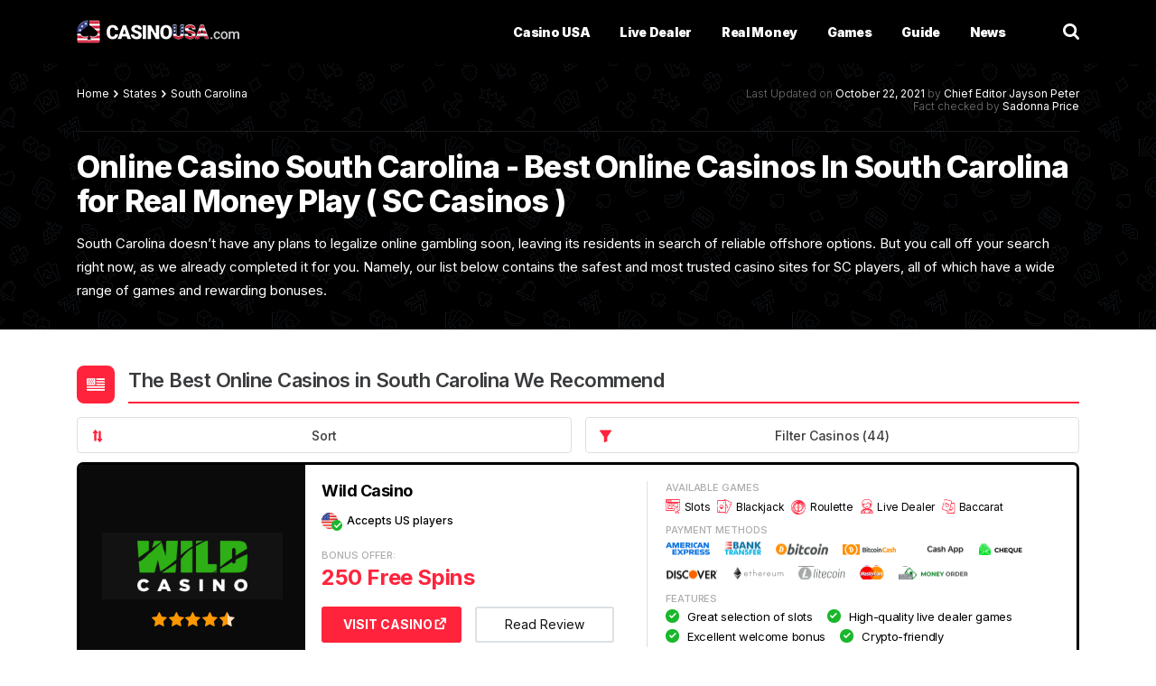

--- FILE ---
content_type: text/html; charset=UTF-8
request_url: https://www.casinousa.com/states/south-carolina
body_size: 31947
content:
<!DOCTYPE html>
<html lang="en-US"
<head><style>img.lazy{min-height:1px}</style><link href="https://www.casinousa.com/wp-content/plugins/w3-total-cache/pub/js/lazyload.min.js" as="script">
	<meta charset="UTF-8">
	<meta http-equiv="X-UA-Compatible" content="IE=edge,chrome=1">
	<meta name="viewport" content="width=device-width, initial-scale=1.0">

	<title>Online Casino South Carolina - Best Online Casinos In South Carolina for Real Money Play ( SC Casinos )</title>
	<!--  -->
	
	<link href="//www.google-analytics.com" rel="dns-prefetch">
	<link href="//www.google-analytics.com" rel="preconnect">
	<link href="//fonts.googleapis.com" rel="dns-prefetch">
	<link href="//fonts.googleapis.com" rel="preconnect">
	<link rel="preconnect" href="https://fonts.gstatic.com" crossorigin>
	<link href="https://ajax.googleapis.com" rel="preconnect">

    <link rel="preload" href="https://fonts.googleapis.com/css2?family=Inter:wght@300;400;500;600;700;800;900&display=swap" as="style">
    <link rel="stylesheet" href="https://fonts.googleapis.com/css2?family=Inter:wght@300;400;500;600;700;800;900&display=swap">

	<link rel="shortcut icon" type="image/png" href="https://www.casinousa.com/wp-content/themes/CasinoUSA/img/favicon.png?ver=1.5"/>

    <link rel="preload" as="image" href="https://www.casinousa.com/wp-content/themes/CasinoUSA/img/elements/hero-pattern.png?ver=3.0" />
	
	<meta name='robots' content='index, follow, max-image-preview:large, max-snippet:-1, max-video-preview:-1' />

	<!-- This site is optimized with the Yoast SEO plugin v26.5 - https://yoast.com/wordpress/plugins/seo/ -->
	<meta name="description" content="A full guide on South Carolina based casinos, that is going to present to you both the best online and land based casinos in the US State of South Carolina." />
	<link rel="canonical" href="https://www.casinousa.com/states/south-carolina" />
	<meta property="og:locale" content="en_US" />
	<meta property="og:type" content="article" />
	<meta property="og:title" content="Online Casino South Carolina - Best Online Casinos In South Carolina for Real Money Play ( SC Casinos )" />
	<meta property="og:description" content="A full guide on South Carolina based casinos, that is going to present to you both the best online and land based casinos in the US State of South Carolina." />
	<meta property="og:url" content="https://www.casinousa.com/states/south-carolina" />
	<meta property="og:site_name" content="CasinoUSA" />
	<meta property="article:modified_time" content="2021-10-22T13:00:26+00:00" />
	<meta property="og:image" content="https://static.casinousa.com/images/us-states/south-carolina.jpg" />
	<meta name="twitter:card" content="summary_large_image" />
	<meta name="twitter:label1" content="Est. reading time" />
	<meta name="twitter:data1" content="5 minutes" />
	<script type="application/ld+json" class="yoast-schema-graph">{"@context":"https://schema.org","@graph":[{"@type":"WebPage","@id":"https://www.casinousa.com/states/south-carolina","url":"https://www.casinousa.com/states/south-carolina","name":"Online Casino South Carolina - Best Online Casinos In South Carolina for Real Money Play ( SC Casinos )","isPartOf":{"@id":"https://www.casinousa.com/#website"},"primaryImageOfPage":{"@id":"https://www.casinousa.com/states/south-carolina#primaryimage"},"image":{"@id":"https://www.casinousa.com/states/south-carolina#primaryimage"},"thumbnailUrl":"https://static.casinousa.com/images/us-states/south-carolina.jpg","datePublished":"2016-11-09T20:46:38+00:00","dateModified":"2021-10-22T13:00:26+00:00","description":"A full guide on South Carolina based casinos, that is going to present to you both the best online and land based casinos in the US State of South Carolina.","breadcrumb":{"@id":"https://www.casinousa.com/states/south-carolina#breadcrumb"},"inLanguage":"en-US","potentialAction":[{"@type":"ReadAction","target":["https://www.casinousa.com/states/south-carolina"]}]},{"@type":"ImageObject","inLanguage":"en-US","@id":"https://www.casinousa.com/states/south-carolina#primaryimage","url":"https://static.casinousa.com/images/us-states/south-carolina.jpg","contentUrl":"https://static.casinousa.com/images/us-states/south-carolina.jpg"},{"@type":"BreadcrumbList","@id":"https://www.casinousa.com/states/south-carolina#breadcrumb","itemListElement":[{"@type":"ListItem","position":1,"name":"States","item":"https://www.casinousa.com/states"},{"@type":"ListItem","position":2,"name":"South Carolina"}]},{"@type":"WebSite","@id":"https://www.casinousa.com/#website","url":"https://www.casinousa.com/","name":"CasinoUSA","description":"CasinoUSA","potentialAction":[{"@type":"SearchAction","target":{"@type":"EntryPoint","urlTemplate":"https://www.casinousa.com/?s={search_term_string}"},"query-input":{"@type":"PropertyValueSpecification","valueRequired":true,"valueName":"search_term_string"}}],"inLanguage":"en-US"}]}</script>
	<!-- / Yoast SEO plugin. -->


<link rel="alternate" title="oEmbed (JSON)" type="application/json+oembed" href="https://www.casinousa.com/wp-json/oembed/1.0/embed?url=https%3A%2F%2Fwww.casinousa.com%2Fstates%2Fsouth-carolina" />
<link rel="alternate" title="oEmbed (XML)" type="text/xml+oembed" href="https://www.casinousa.com/wp-json/oembed/1.0/embed?url=https%3A%2F%2Fwww.casinousa.com%2Fstates%2Fsouth-carolina&#038;format=xml" />
<style id='wp-img-auto-sizes-contain-inline-css' type='text/css'>
img:is([sizes=auto i],[sizes^="auto," i]){contain-intrinsic-size:3000px 1500px}
/*# sourceURL=wp-img-auto-sizes-contain-inline-css */
</style>
<style id='classic-theme-styles-inline-css' type='text/css'>
/*! This file is auto-generated */
.wp-block-button__link{color:#fff;background-color:#32373c;border-radius:9999px;box-shadow:none;text-decoration:none;padding:calc(.667em + 2px) calc(1.333em + 2px);font-size:1.125em}.wp-block-file__button{background:#32373c;color:#fff;text-decoration:none}
/*# sourceURL=/wp-includes/css/classic-themes.min.css */
</style>
<link rel="https://api.w.org/" href="https://www.casinousa.com/wp-json/" /><link rel="alternate" title="JSON" type="application/json" href="https://www.casinousa.com/wp-json/wp/v2/pages/399" /><style type="text/css" id="simple-css-output">@media only screen and (min-width : 1200px) {.brand-table .item .casino.alt { width: 70%;}}#box { counter-reset: section; margin-bottom: 15px; color: #3A3B3D;}#box ol li { padding-top: 0px; padding-bottom: 5px;}#box.step .wrap, #box.num .wrap { margin-left: 80px; }#box.num .box-container{ margin-bottom: 5px; }#box.step { padding: 25px; background: #f7f7f7; border: 1px solid #ddd}#box.step .box-container { padding: 10px; border: none; }#box.step .wrap { }.wrap img.alignright {float: right;}.wrap img.alignleft {float: left; margin-right: 10px;}.box-container{ /* margin: 20px auto 0px; */ padding: 25px; width: auto; position: relative; counter-increment: section; border: 1px solid #ddd; background: #f7f7f7;}.box-container .box-step::before{ content: ''; border-left: 2px solid #305BA6; left: 22px; margin-left: 5px; position: absolute; width: 2px; height: 130%; top: 0;}.box-container .box-step:after { content: counter(section); left: 5px; margin-left: 5px; position: absolute; height: 35px; width: 35px; background-color: #305BA6; text-align: center; color: white; font-size: 120%; line-height: 33px; font-weight: 700; border-radius: 50%; top: 0px; }.box-container:last-child .box-step:before { border-left: 0;}.box-container .box-num:before { content: counter(section, decimal-leading-zero); width: 50px; max-width: 50px; height: 50px; line-height: 50px; float: left; margin: 0 10px 0 0; text-align: center; font-size: 30px; color: #fff; background: #FF233B; font-weight: 700; letter-spacing: -1.15px; border-radius: 8px;}#box .wrap h3 { font-weight: 600; color: #000; line-height: 36px; padding: 0; margin: 5px 0 20px 0;}</style>	
	<link rel="stylesheet" rel="preload" href="https://www.casinousa.com/wp-content/themes/CasinoUSA/css/normalize.css?ver=1.0.30" as="style" onload="this.rel='stylesheet'">
	<noscript>
		<link rel="stylesheet" href="https://www.casinousa.com/wp-content/themes/CasinoUSA/css/normalize.css?ver=1.0.30">
	</noscript>

	<link rel="stylesheet" rel="preload" href="https://www.casinousa.com/wp-content/themes/CasinoUSA/css/fonts.css?ver=62.0.0" as="style" onload="this.rel='stylesheet'">
	<noscript>
		<link rel="stylesheet" href="https://www.casinousa.com/wp-content/themes/CasinoUSA/css/fonts.css?ver=61.0.0">
	</noscript>

	<link rel="stylesheet" rel="preload" href="https://www.casinousa.com/wp-content/themes/CasinoUSA/css/grid.css?ver=1.0.25" as="style" onload="this.rel='stylesheet'">
	<noscript>
		<link rel="stylesheet" href="https://www.casinousa.com/wp-content/themes/CasinoUSA/css/grid.css?ver=1.0.25">
	</noscript>

    
    <link rel="stylesheet" rel="preload" href="https://www.casinousa.com/wp-content/themes/CasinoUSA/css/main.unmin.css?v=1769185408" as="style" onload="this.rel='stylesheet'">

	<noscript>
		<link rel="stylesheet" href="https://www.casinousa.com/wp-content/themes/CasinoUSA/css/main.unmin.css">
	</noscript>

<script>var clicky_site_ids = clicky_site_ids || []; clicky_site_ids.push(101126027);</script>
<script async src="//static.getclicky.com/js"></script>
<!-- TrustBox script -->
<script type="text/javascript" src="//widget.trustpilot.com/bootstrap/v5/tp.widget.bootstrap.min.js" async></script>
<!-- End TrustBox script -->
<style id='wp-block-heading-inline-css' type='text/css'>
h1:where(.wp-block-heading).has-background,h2:where(.wp-block-heading).has-background,h3:where(.wp-block-heading).has-background,h4:where(.wp-block-heading).has-background,h5:where(.wp-block-heading).has-background,h6:where(.wp-block-heading).has-background{padding:1.25em 2.375em}h1.has-text-align-left[style*=writing-mode]:where([style*=vertical-lr]),h1.has-text-align-right[style*=writing-mode]:where([style*=vertical-rl]),h2.has-text-align-left[style*=writing-mode]:where([style*=vertical-lr]),h2.has-text-align-right[style*=writing-mode]:where([style*=vertical-rl]),h3.has-text-align-left[style*=writing-mode]:where([style*=vertical-lr]),h3.has-text-align-right[style*=writing-mode]:where([style*=vertical-rl]),h4.has-text-align-left[style*=writing-mode]:where([style*=vertical-lr]),h4.has-text-align-right[style*=writing-mode]:where([style*=vertical-rl]),h5.has-text-align-left[style*=writing-mode]:where([style*=vertical-lr]),h5.has-text-align-right[style*=writing-mode]:where([style*=vertical-rl]),h6.has-text-align-left[style*=writing-mode]:where([style*=vertical-lr]),h6.has-text-align-right[style*=writing-mode]:where([style*=vertical-rl]){rotate:180deg}
/*# sourceURL=https://www.casinousa.com/wp-includes/blocks/heading/style.min.css */
</style>
<style id='wp-block-image-inline-css' type='text/css'>
.wp-block-image>a,.wp-block-image>figure>a{display:inline-block}.wp-block-image img{box-sizing:border-box;height:auto;max-width:100%;vertical-align:bottom}@media not (prefers-reduced-motion){.wp-block-image img.hide{visibility:hidden}.wp-block-image img.show{animation:show-content-image .4s}}.wp-block-image[style*=border-radius] img,.wp-block-image[style*=border-radius]>a{border-radius:inherit}.wp-block-image.has-custom-border img{box-sizing:border-box}.wp-block-image.aligncenter{text-align:center}.wp-block-image.alignfull>a,.wp-block-image.alignwide>a{width:100%}.wp-block-image.alignfull img,.wp-block-image.alignwide img{height:auto;width:100%}.wp-block-image .aligncenter,.wp-block-image .alignleft,.wp-block-image .alignright,.wp-block-image.aligncenter,.wp-block-image.alignleft,.wp-block-image.alignright{display:table}.wp-block-image .aligncenter>figcaption,.wp-block-image .alignleft>figcaption,.wp-block-image .alignright>figcaption,.wp-block-image.aligncenter>figcaption,.wp-block-image.alignleft>figcaption,.wp-block-image.alignright>figcaption{caption-side:bottom;display:table-caption}.wp-block-image .alignleft{float:left;margin:.5em 1em .5em 0}.wp-block-image .alignright{float:right;margin:.5em 0 .5em 1em}.wp-block-image .aligncenter{margin-left:auto;margin-right:auto}.wp-block-image :where(figcaption){margin-bottom:1em;margin-top:.5em}.wp-block-image.is-style-circle-mask img{border-radius:9999px}@supports ((-webkit-mask-image:none) or (mask-image:none)) or (-webkit-mask-image:none){.wp-block-image.is-style-circle-mask img{border-radius:0;-webkit-mask-image:url('data:image/svg+xml;utf8,<svg viewBox="0 0 100 100" xmlns="http://www.w3.org/2000/svg"><circle cx="50" cy="50" r="50"/></svg>');mask-image:url('data:image/svg+xml;utf8,<svg viewBox="0 0 100 100" xmlns="http://www.w3.org/2000/svg"><circle cx="50" cy="50" r="50"/></svg>');mask-mode:alpha;-webkit-mask-position:center;mask-position:center;-webkit-mask-repeat:no-repeat;mask-repeat:no-repeat;-webkit-mask-size:contain;mask-size:contain}}:root :where(.wp-block-image.is-style-rounded img,.wp-block-image .is-style-rounded img){border-radius:9999px}.wp-block-image figure{margin:0}.wp-lightbox-container{display:flex;flex-direction:column;position:relative}.wp-lightbox-container img{cursor:zoom-in}.wp-lightbox-container img:hover+button{opacity:1}.wp-lightbox-container button{align-items:center;backdrop-filter:blur(16px) saturate(180%);background-color:#5a5a5a40;border:none;border-radius:4px;cursor:zoom-in;display:flex;height:20px;justify-content:center;opacity:0;padding:0;position:absolute;right:16px;text-align:center;top:16px;width:20px;z-index:100}@media not (prefers-reduced-motion){.wp-lightbox-container button{transition:opacity .2s ease}}.wp-lightbox-container button:focus-visible{outline:3px auto #5a5a5a40;outline:3px auto -webkit-focus-ring-color;outline-offset:3px}.wp-lightbox-container button:hover{cursor:pointer;opacity:1}.wp-lightbox-container button:focus{opacity:1}.wp-lightbox-container button:focus,.wp-lightbox-container button:hover,.wp-lightbox-container button:not(:hover):not(:active):not(.has-background){background-color:#5a5a5a40;border:none}.wp-lightbox-overlay{box-sizing:border-box;cursor:zoom-out;height:100vh;left:0;overflow:hidden;position:fixed;top:0;visibility:hidden;width:100%;z-index:100000}.wp-lightbox-overlay .close-button{align-items:center;cursor:pointer;display:flex;justify-content:center;min-height:40px;min-width:40px;padding:0;position:absolute;right:calc(env(safe-area-inset-right) + 16px);top:calc(env(safe-area-inset-top) + 16px);z-index:5000000}.wp-lightbox-overlay .close-button:focus,.wp-lightbox-overlay .close-button:hover,.wp-lightbox-overlay .close-button:not(:hover):not(:active):not(.has-background){background:none;border:none}.wp-lightbox-overlay .lightbox-image-container{height:var(--wp--lightbox-container-height);left:50%;overflow:hidden;position:absolute;top:50%;transform:translate(-50%,-50%);transform-origin:top left;width:var(--wp--lightbox-container-width);z-index:9999999999}.wp-lightbox-overlay .wp-block-image{align-items:center;box-sizing:border-box;display:flex;height:100%;justify-content:center;margin:0;position:relative;transform-origin:0 0;width:100%;z-index:3000000}.wp-lightbox-overlay .wp-block-image img{height:var(--wp--lightbox-image-height);min-height:var(--wp--lightbox-image-height);min-width:var(--wp--lightbox-image-width);width:var(--wp--lightbox-image-width)}.wp-lightbox-overlay .wp-block-image figcaption{display:none}.wp-lightbox-overlay button{background:none;border:none}.wp-lightbox-overlay .scrim{background-color:#fff;height:100%;opacity:.9;position:absolute;width:100%;z-index:2000000}.wp-lightbox-overlay.active{visibility:visible}@media not (prefers-reduced-motion){.wp-lightbox-overlay.active{animation:turn-on-visibility .25s both}.wp-lightbox-overlay.active img{animation:turn-on-visibility .35s both}.wp-lightbox-overlay.show-closing-animation:not(.active){animation:turn-off-visibility .35s both}.wp-lightbox-overlay.show-closing-animation:not(.active) img{animation:turn-off-visibility .25s both}.wp-lightbox-overlay.zoom.active{animation:none;opacity:1;visibility:visible}.wp-lightbox-overlay.zoom.active .lightbox-image-container{animation:lightbox-zoom-in .4s}.wp-lightbox-overlay.zoom.active .lightbox-image-container img{animation:none}.wp-lightbox-overlay.zoom.active .scrim{animation:turn-on-visibility .4s forwards}.wp-lightbox-overlay.zoom.show-closing-animation:not(.active){animation:none}.wp-lightbox-overlay.zoom.show-closing-animation:not(.active) .lightbox-image-container{animation:lightbox-zoom-out .4s}.wp-lightbox-overlay.zoom.show-closing-animation:not(.active) .lightbox-image-container img{animation:none}.wp-lightbox-overlay.zoom.show-closing-animation:not(.active) .scrim{animation:turn-off-visibility .4s forwards}}@keyframes show-content-image{0%{visibility:hidden}99%{visibility:hidden}to{visibility:visible}}@keyframes turn-on-visibility{0%{opacity:0}to{opacity:1}}@keyframes turn-off-visibility{0%{opacity:1;visibility:visible}99%{opacity:0;visibility:visible}to{opacity:0;visibility:hidden}}@keyframes lightbox-zoom-in{0%{transform:translate(calc((-100vw + var(--wp--lightbox-scrollbar-width))/2 + var(--wp--lightbox-initial-left-position)),calc(-50vh + var(--wp--lightbox-initial-top-position))) scale(var(--wp--lightbox-scale))}to{transform:translate(-50%,-50%) scale(1)}}@keyframes lightbox-zoom-out{0%{transform:translate(-50%,-50%) scale(1);visibility:visible}99%{visibility:visible}to{transform:translate(calc((-100vw + var(--wp--lightbox-scrollbar-width))/2 + var(--wp--lightbox-initial-left-position)),calc(-50vh + var(--wp--lightbox-initial-top-position))) scale(var(--wp--lightbox-scale));visibility:hidden}}
/*# sourceURL=https://www.casinousa.com/wp-includes/blocks/image/style.min.css */
</style>
<style id='wp-block-list-inline-css' type='text/css'>
ol,ul{box-sizing:border-box}:root :where(.wp-block-list.has-background){padding:1.25em 2.375em}
/*# sourceURL=https://www.casinousa.com/wp-includes/blocks/list/style.min.css */
</style>
<style id='wp-block-paragraph-inline-css' type='text/css'>
.is-small-text{font-size:.875em}.is-regular-text{font-size:1em}.is-large-text{font-size:2.25em}.is-larger-text{font-size:3em}.has-drop-cap:not(:focus):first-letter{float:left;font-size:8.4em;font-style:normal;font-weight:100;line-height:.68;margin:.05em .1em 0 0;text-transform:uppercase}body.rtl .has-drop-cap:not(:focus):first-letter{float:none;margin-left:.1em}p.has-drop-cap.has-background{overflow:hidden}:root :where(p.has-background){padding:1.25em 2.375em}:where(p.has-text-color:not(.has-link-color)) a{color:inherit}p.has-text-align-left[style*="writing-mode:vertical-lr"],p.has-text-align-right[style*="writing-mode:vertical-rl"]{rotate:180deg}
/*# sourceURL=https://www.casinousa.com/wp-includes/blocks/paragraph/style.min.css */
</style>
<style id='global-styles-inline-css' type='text/css'>
:root{--wp--preset--aspect-ratio--square: 1;--wp--preset--aspect-ratio--4-3: 4/3;--wp--preset--aspect-ratio--3-4: 3/4;--wp--preset--aspect-ratio--3-2: 3/2;--wp--preset--aspect-ratio--2-3: 2/3;--wp--preset--aspect-ratio--16-9: 16/9;--wp--preset--aspect-ratio--9-16: 9/16;--wp--preset--color--black: #000000;--wp--preset--color--cyan-bluish-gray: #abb8c3;--wp--preset--color--white: #ffffff;--wp--preset--color--pale-pink: #f78da7;--wp--preset--color--vivid-red: #cf2e2e;--wp--preset--color--luminous-vivid-orange: #ff6900;--wp--preset--color--luminous-vivid-amber: #fcb900;--wp--preset--color--light-green-cyan: #7bdcb5;--wp--preset--color--vivid-green-cyan: #00d084;--wp--preset--color--pale-cyan-blue: #8ed1fc;--wp--preset--color--vivid-cyan-blue: #0693e3;--wp--preset--color--vivid-purple: #9b51e0;--wp--preset--gradient--vivid-cyan-blue-to-vivid-purple: linear-gradient(135deg,rgb(6,147,227) 0%,rgb(155,81,224) 100%);--wp--preset--gradient--light-green-cyan-to-vivid-green-cyan: linear-gradient(135deg,rgb(122,220,180) 0%,rgb(0,208,130) 100%);--wp--preset--gradient--luminous-vivid-amber-to-luminous-vivid-orange: linear-gradient(135deg,rgb(252,185,0) 0%,rgb(255,105,0) 100%);--wp--preset--gradient--luminous-vivid-orange-to-vivid-red: linear-gradient(135deg,rgb(255,105,0) 0%,rgb(207,46,46) 100%);--wp--preset--gradient--very-light-gray-to-cyan-bluish-gray: linear-gradient(135deg,rgb(238,238,238) 0%,rgb(169,184,195) 100%);--wp--preset--gradient--cool-to-warm-spectrum: linear-gradient(135deg,rgb(74,234,220) 0%,rgb(151,120,209) 20%,rgb(207,42,186) 40%,rgb(238,44,130) 60%,rgb(251,105,98) 80%,rgb(254,248,76) 100%);--wp--preset--gradient--blush-light-purple: linear-gradient(135deg,rgb(255,206,236) 0%,rgb(152,150,240) 100%);--wp--preset--gradient--blush-bordeaux: linear-gradient(135deg,rgb(254,205,165) 0%,rgb(254,45,45) 50%,rgb(107,0,62) 100%);--wp--preset--gradient--luminous-dusk: linear-gradient(135deg,rgb(255,203,112) 0%,rgb(199,81,192) 50%,rgb(65,88,208) 100%);--wp--preset--gradient--pale-ocean: linear-gradient(135deg,rgb(255,245,203) 0%,rgb(182,227,212) 50%,rgb(51,167,181) 100%);--wp--preset--gradient--electric-grass: linear-gradient(135deg,rgb(202,248,128) 0%,rgb(113,206,126) 100%);--wp--preset--gradient--midnight: linear-gradient(135deg,rgb(2,3,129) 0%,rgb(40,116,252) 100%);--wp--preset--font-size--small: 13px;--wp--preset--font-size--medium: 20px;--wp--preset--font-size--large: 36px;--wp--preset--font-size--x-large: 42px;--wp--preset--spacing--20: 0.44rem;--wp--preset--spacing--30: 0.67rem;--wp--preset--spacing--40: 1rem;--wp--preset--spacing--50: 1.5rem;--wp--preset--spacing--60: 2.25rem;--wp--preset--spacing--70: 3.38rem;--wp--preset--spacing--80: 5.06rem;--wp--preset--shadow--natural: 6px 6px 9px rgba(0, 0, 0, 0.2);--wp--preset--shadow--deep: 12px 12px 50px rgba(0, 0, 0, 0.4);--wp--preset--shadow--sharp: 6px 6px 0px rgba(0, 0, 0, 0.2);--wp--preset--shadow--outlined: 6px 6px 0px -3px rgb(255, 255, 255), 6px 6px rgb(0, 0, 0);--wp--preset--shadow--crisp: 6px 6px 0px rgb(0, 0, 0);}:where(.is-layout-flex){gap: 0.5em;}:where(.is-layout-grid){gap: 0.5em;}body .is-layout-flex{display: flex;}.is-layout-flex{flex-wrap: wrap;align-items: center;}.is-layout-flex > :is(*, div){margin: 0;}body .is-layout-grid{display: grid;}.is-layout-grid > :is(*, div){margin: 0;}:where(.wp-block-columns.is-layout-flex){gap: 2em;}:where(.wp-block-columns.is-layout-grid){gap: 2em;}:where(.wp-block-post-template.is-layout-flex){gap: 1.25em;}:where(.wp-block-post-template.is-layout-grid){gap: 1.25em;}.has-black-color{color: var(--wp--preset--color--black) !important;}.has-cyan-bluish-gray-color{color: var(--wp--preset--color--cyan-bluish-gray) !important;}.has-white-color{color: var(--wp--preset--color--white) !important;}.has-pale-pink-color{color: var(--wp--preset--color--pale-pink) !important;}.has-vivid-red-color{color: var(--wp--preset--color--vivid-red) !important;}.has-luminous-vivid-orange-color{color: var(--wp--preset--color--luminous-vivid-orange) !important;}.has-luminous-vivid-amber-color{color: var(--wp--preset--color--luminous-vivid-amber) !important;}.has-light-green-cyan-color{color: var(--wp--preset--color--light-green-cyan) !important;}.has-vivid-green-cyan-color{color: var(--wp--preset--color--vivid-green-cyan) !important;}.has-pale-cyan-blue-color{color: var(--wp--preset--color--pale-cyan-blue) !important;}.has-vivid-cyan-blue-color{color: var(--wp--preset--color--vivid-cyan-blue) !important;}.has-vivid-purple-color{color: var(--wp--preset--color--vivid-purple) !important;}.has-black-background-color{background-color: var(--wp--preset--color--black) !important;}.has-cyan-bluish-gray-background-color{background-color: var(--wp--preset--color--cyan-bluish-gray) !important;}.has-white-background-color{background-color: var(--wp--preset--color--white) !important;}.has-pale-pink-background-color{background-color: var(--wp--preset--color--pale-pink) !important;}.has-vivid-red-background-color{background-color: var(--wp--preset--color--vivid-red) !important;}.has-luminous-vivid-orange-background-color{background-color: var(--wp--preset--color--luminous-vivid-orange) !important;}.has-luminous-vivid-amber-background-color{background-color: var(--wp--preset--color--luminous-vivid-amber) !important;}.has-light-green-cyan-background-color{background-color: var(--wp--preset--color--light-green-cyan) !important;}.has-vivid-green-cyan-background-color{background-color: var(--wp--preset--color--vivid-green-cyan) !important;}.has-pale-cyan-blue-background-color{background-color: var(--wp--preset--color--pale-cyan-blue) !important;}.has-vivid-cyan-blue-background-color{background-color: var(--wp--preset--color--vivid-cyan-blue) !important;}.has-vivid-purple-background-color{background-color: var(--wp--preset--color--vivid-purple) !important;}.has-black-border-color{border-color: var(--wp--preset--color--black) !important;}.has-cyan-bluish-gray-border-color{border-color: var(--wp--preset--color--cyan-bluish-gray) !important;}.has-white-border-color{border-color: var(--wp--preset--color--white) !important;}.has-pale-pink-border-color{border-color: var(--wp--preset--color--pale-pink) !important;}.has-vivid-red-border-color{border-color: var(--wp--preset--color--vivid-red) !important;}.has-luminous-vivid-orange-border-color{border-color: var(--wp--preset--color--luminous-vivid-orange) !important;}.has-luminous-vivid-amber-border-color{border-color: var(--wp--preset--color--luminous-vivid-amber) !important;}.has-light-green-cyan-border-color{border-color: var(--wp--preset--color--light-green-cyan) !important;}.has-vivid-green-cyan-border-color{border-color: var(--wp--preset--color--vivid-green-cyan) !important;}.has-pale-cyan-blue-border-color{border-color: var(--wp--preset--color--pale-cyan-blue) !important;}.has-vivid-cyan-blue-border-color{border-color: var(--wp--preset--color--vivid-cyan-blue) !important;}.has-vivid-purple-border-color{border-color: var(--wp--preset--color--vivid-purple) !important;}.has-vivid-cyan-blue-to-vivid-purple-gradient-background{background: var(--wp--preset--gradient--vivid-cyan-blue-to-vivid-purple) !important;}.has-light-green-cyan-to-vivid-green-cyan-gradient-background{background: var(--wp--preset--gradient--light-green-cyan-to-vivid-green-cyan) !important;}.has-luminous-vivid-amber-to-luminous-vivid-orange-gradient-background{background: var(--wp--preset--gradient--luminous-vivid-amber-to-luminous-vivid-orange) !important;}.has-luminous-vivid-orange-to-vivid-red-gradient-background{background: var(--wp--preset--gradient--luminous-vivid-orange-to-vivid-red) !important;}.has-very-light-gray-to-cyan-bluish-gray-gradient-background{background: var(--wp--preset--gradient--very-light-gray-to-cyan-bluish-gray) !important;}.has-cool-to-warm-spectrum-gradient-background{background: var(--wp--preset--gradient--cool-to-warm-spectrum) !important;}.has-blush-light-purple-gradient-background{background: var(--wp--preset--gradient--blush-light-purple) !important;}.has-blush-bordeaux-gradient-background{background: var(--wp--preset--gradient--blush-bordeaux) !important;}.has-luminous-dusk-gradient-background{background: var(--wp--preset--gradient--luminous-dusk) !important;}.has-pale-ocean-gradient-background{background: var(--wp--preset--gradient--pale-ocean) !important;}.has-electric-grass-gradient-background{background: var(--wp--preset--gradient--electric-grass) !important;}.has-midnight-gradient-background{background: var(--wp--preset--gradient--midnight) !important;}.has-small-font-size{font-size: var(--wp--preset--font-size--small) !important;}.has-medium-font-size{font-size: var(--wp--preset--font-size--medium) !important;}.has-large-font-size{font-size: var(--wp--preset--font-size--large) !important;}.has-x-large-font-size{font-size: var(--wp--preset--font-size--x-large) !important;}
/*# sourceURL=global-styles-inline-css */
</style>
</head>
<body class="wp-singular page-template-default page page-id-399 page-child parent-pageid-246 wp-theme-CasinoUSA site-id-1 south-carolina">
<header>
	<div class="navigation">
		<div class="container navigation__inner">
            <div class="logo">
                <a href="https://www.casinousa.com/" aria-label="Casino USA">
                    <i></i>
                </a>
            </div>
            <nav>
                <ul>
                    <li class="header-menu-item" id="menu-onlinecasinos"><a href="https://www.casinousa.com/">Casino USA</a></li>
                    <li class="header-menu-item" id="menu-livedealer"><a href="https://www.casinousa.com/live-casinos">Live Dealer</a></li>
                    <li class="header-menu-item" id="menu-realmoney"><a href="https://www.casinousa.com/online-casino-real-money">Real Money</a></li>
                    <li class="header-menu-item" id="menu-games"><a href="https://www.casinousa.com/games">Games</a></li>
                    <li class="header-menu-item" id="menu-guide"><a role="button">Guide</a></li>
                    <li class="header-menu-item" id="menu-news"><a href="https://www.casinousa.com/news/">News</a></li>
                </ul>
            </nav>
			<div class="quick-nav">
				<ul>
					<li><a href="https://www.casinousa.com/mobile-casinos">Mobile Casinos</a></li>
					<li><a href="https://www.casinousa.com/live-casinos">Live Casinos</a></li>
				</ul>
			</div>
            <div class="navigation__btns">
                <div class="search">
                    <div class="icon"><i></i></div>
                    <div class="toggle">
                        <form method="get" action="https://www.casinousa.com/">
                            <input type="search" aria-label="search" name="s" placeholder="Search...">
                            <span class="close"></span>
                            <meta content="https://www.casinousa.com/?s={s}" itemprop="target">
                        </form>
                    </div>
                </div>
                <div class="hamburger"></div>
            </div>
		</div>
	</div>
	
	<div class="dropdown">
		<div class="close"></div>
		<div class="header-dropdown-menu-item item" id="toggle-menu-onlinecasinos">
			<div class="container">
				<div class="row">
					<div class="col-md-3">
						<span class="head">Most Popular</span>
						<ul>
							<li><a href="https://www.casinousa.com/states">Casinos Near Me</a></li>
							<li><a href="https://www.casinousa.com/mobile-casinos">Mobile Friendly US Casinos</a></li>
							<li><a href="https://www.casinousa.com/mobile-casinos/iphone">iPhone Casinos</a></li>
							<li><a href="https://www.casinousa.com/mobile-casinos/ipad">iPad Casinos</a></li>
							<li><a href="https://www.casinousa.com/mobile-casinos/android">Android Casinos</a></li>
							<li><a href="https://www.casinousa.com/games/sweepstakes">Sweepstakes Casinos</a></li>
						</ul>
					</div>
					<div class="col-md-3">
						<span class="head">Casinos by Banking Methods</span>
						<ul>
							<li><a href="https://www.casinousa.com/payment-methods/crypto-casinos">Crypto Casinos</a></li>							
							<li><a href="https://www.casinousa.com/payment-methods/bitcoin">Bitcoin Casinos</a></li>
							<li><a href="https://www.casinousa.com/payment-methods/cash-app">Cash App Casinos</a></li>
							<li><a href="https://www.casinousa.com/payment-methods/discover-card">Discover Card Casinos</a></li>
							<li><a href="https://www.casinousa.com/payment-methods/litecoin">Litecoin Casinos</a></li>
							<li><a href="https://www.casinousa.com/payment-methods/echeck">eCheck Casinos</a></li>
						</ul>
					</div>

					<div class="col-md-3">
						<ul>
							<li><a href="https://www.casinousa.com/payment-methods/tron">Tron Casinos</a></li>
							<li><a href="https://www.casinousa.com/payment-methods/ethereum">Ethereum Casinos</a></li>
							<li><a href="https://www.casinousa.com/payment-methods/ripple">Ripple Casinos</a></li>					
							<li><a href="https://www.casinousa.com/payment-methods/paypal">Paypal Casinos</a></li>
							<li><a href="https://www.casinousa.com/payment-methods/visa">Visa Casinos</a></li>
							<li><a href="https://www.casinousa.com/payment-methods/mastercard">Mastercard Casinos</a></li>
							<li><a href="https://www.casinousa.com/payment-methods">View All Payment Methods</a></li>
						</ul>
					</div>
					
				</div>
			</div>
		</div>
		
		<div class="header-dropdown-menu-item item" id="toggle-menu-livedealer">
			<div class="container">
				<div class="row">
					<div class="col-md-4">
						<span class="head">Live Dealer</span>
						<ul>
							<li><a href="https://www.casinousa.com/live-casinos/live-blackjack">Live Dealer Blackjack Casinos</a></li>
							<li><a href="https://www.casinousa.com/live-casinos/live-roulette">Live Dealer Roulette Casinos</a></li>
							<li><a href="https://www.casinousa.com/live-casinos/live-baccarat">Live Dealer Baccarat Casinos</a></li>
							<li><a href="https://www.casinousa.com/live-casinos/casino-holdem-live">Live Dealer Casino Holdem</a></li>
						</ul>
					</div>
				</div>
			</div>
		</div>
		
		<div class="header-dropdown-menu-item item" id="toggle-menu-realmoney">
			<div class="container">
				<div class="row">
					<div class="col-md-3">
						<span class="head">Real Money</span>
						<ul>
							<li><a href="https://www.casinousa.com/games/blackjack/real-money-blackjack">Blackjack Real Money</a></li>
							<li><a href="https://www.casinousa.com/games/roulette/real-money-roulette">Roulette Real Money</a></li>							
							<li><a href="https://www.casinousa.com/games/slots/real-money-slots">Slots Real Money</a></li>
							<li><a href="https://www.casinousa.com/games/pai-gow-poker/real-money-pai-gow-poker">Pai Gow Poker Real Money</a></li>
							<li><a href="https://www.casinousa.com/games/andar-bahar/real-money-andar-bahar">Andar Bahar Real Money</a></li>
							<li><a href="https://www.casinousa.com/online-casino-real-money/scratch-cards">Real Money Scratch Off Cards</a></li>
						</ul>
					</div>
				</div>
			</div>
		</div>
		
		<div class="header-dropdown-menu-item item" id="toggle-menu-games">
			<div class="container">
				<div class="row">
					<div class="col-md-3">
						<span class="head">Popular</span>
						<ul>
							<li><a href="https://www.casinousa.com/games/slots">Slots</a></li>
							<li><a href="https://www.casinousa.com/games/blackjack">Blackjack</a></li>
							<li><a href="https://www.casinousa.com/games/roulette">Roulette</a></li>
							<li><a href="https://www.casinousa.com/games/bingo">Bingo</a></li>
							<li><a href="https://www.casinousa.com/games/keno">Keno</a></li>
							<li><a href="https://www.casinousa.com/games/baccarat">Baccarat</a></li>
							<li><a href="https://www.casinousa.com/games/video-poker">Video Poker</a></li>
							<li><a href="https://www.casinousa.com/games/pai-gow-poker">Pai Gow Poker</a></li>
						</ul>
					</div>
					<div class="col-md-3">
						<span class="head">Real Money Games</span>
						<ul>
							<li><a href="https://www.casinousa.com/games/blackjack/real-money-blackjack">Blackjack Real Money</a></li>
							<li><a href="https://www.casinousa.com/games/roulette/real-money-roulette">Roulette Real Money</a></li>
							<li><a href="https://www.casinousa.com/games/slots/real-money-slots">Slots Real Money</a></li>
							<li><a href="https://www.casinousa.com/games/pai-gow-poker/real-money-pai-gow-poker">Pai Gow Poker Real Money</a></li>
							<li><a href="https://www.casinousa.com/games/andar-bahar/real-money-andar-bahar">Andar Bahar Real Money</a></li>
						</ul>
					</div>
					<div class="col-md-3">
						<span class="head">Other Games</span>
						<ul>
							<li><a href="https://www.casinousa.com/games/andar-bahar">Andar Bahar</a></li>
							<li><a href="https://www.casinousa.com/games/faro">Faro</a></li>
							<li><a href="https://www.casinousa.com/games/sic-bo">Sic Bo</a></li>
							<li><a href="https://www.casinousa.com/games/craps">Craps</a></li>
							<li><a href="https://www.casinousa.com/games/sweepstakes">Sweepstakes</a></li>
							<li><a href="https://www.casinousa.com/games/crash-gambling">Crash Gambling</a></li>
							<li><a href="https://www.casinousa.com/games/fish-table-game">Fish Table Games</a></li>  
						</ul>
					</div>
					
				</div>
			</div>
		</div>
		
		<div class="header-dropdown-menu-item item" id="toggle-menu-guide">
			<div class="container">
				<div class="row">
					<div class="col-md-3">
						<span class="head">Popular</span>
						<ul>
							<li><a href="https://www.casinousa.com/payment-methods/pay-by-phone">Pay by Phone Casinos</a></li>
							<li><a href="https://www.casinousa.com/games/blackjack/how-to-win-at-blackjack">How to Win at Blackjack</a></li>
							<li><a href="https://www.casinousa.com/games/baccarat/how-to-win-at-baccarat">How to Win at Baccarat</a></li>
							<li><a href="https://www.casinousa.com/games/keno/how-to-win-at-keno">How to Win at Keno</a></li>
							<li><a href="https://www.casinousa.com/games/video-poker/how-to-win-at-video-poker">How to Win at Video Poker</a></li>
							<li><a href="https://www.casinousa.com/games/slots/how-to-win-at-slots">How to Win at Slots</a></li>
						</ul>
					</div>
					<div class="col-md-3">
						<span class="head">Help and Advice</span>
						<ul>
							<li><a href="https://www.casinousa.com/responsible-gambling">Responsible Gambling</a></li>
							<li><a href="https://www.casinousa.com/states">Local Casinos</a></li>
							<li><a href="https://www.casinousa.com/offshore-casinos">Offshore Casinos</a></li>
							<li><a href="https://www.casinousa.com/quality-casinos">Quality Casinos</a></li>
							<li><a href="https://www.casinousa.com/map">Map of Casinos in USA</a></li>
						</ul>
					</div>

					<div class="col-md-3">
						<span class="head"></span>
						<ul>
							<li><a href="https://www.casinousa.com/social-casinos">Social Casinos</a></li>
							<li><a href="https://www.casinousa.com/legit-online-casinos">Legit Online Casinos</a></li>
							<li><a href="https://www.casinousa.com/best-payout-casinos">Best Payout Casinos</a></li>
							<li><a href="https://www.casinousa.com/blacklisted-online-casinos">Blacklisted Casinos</a></li>
						</ul>
					</div>


					<div class="col-md-3">
						<span class="head">Others</span>
						<ul>
							<li><a href="https://www.casinousa.com/blog">Blog</a></li>
							<li><a href="https://www.casinousa.com/about-us">About Us</a></li>
							<li><a href="https://www.casinousa.com/contact-us">Contact Us</a></li>
							<li><a href="https://www.casinousa.com/report">Report Issues</a></li>
						</ul>
					</div>
				
				</div>
			</div>
		</div>
		
	</div>
	<div class="mobile-menu">
		<div class="nav">
			<div class="close"></div>
			<div class="logo">
				<svg xmlns="http://www.w3.org/2000/svg" width="150" height="28" viewBox="0 0 190 28">
				  <g fill="none" fill-rule="evenodd">
				    <g font-family="Inter-ExtraBold, Inter" font-size="20" font-weight="700" letter-spacing="-.529" transform="translate(34 3)">
				      <text fill="#FFF">
				        <tspan x="0" y="19">CASINO</tspan>
				      </text>
				      <text fill="#FF2D44">
				        <tspan x="77" y="19">USA</tspan>
				      </text>
				    </g>
				    <g fill="#FFF" fill-rule="nonzero">
				      <path d="M25.4331328 14.8217344C25.2433672 17.3033438 24.2811406 19.628 22.6667656 21.5046563L24.4805313 23.3184219C26.5896641 20.9523672 27.8183281 17.9861719 27.9999453 14.8217344L25.4331328 14.8217344zM25.4445078 13.1782656L28 13.1782656C27.8183281 10.0138281 26.5897188 7.04763281 24.4805859 4.68157813L22.6721797 6.48998438C24.3204609 8.36948438 25.2851484 10.6967656 25.4445078 13.1782656zM13.1782656 2.55603906L13.1782656 0C10.0138281.181671875 7.04763281 1.41028125 4.68157813 3.51941406L6.48992969 5.32776563C8.36932031 3.67964844 10.6969297 2.71545313 13.1782656 2.55603906zM14.0482891 8.02320313C14.0319922 8.02303906 14.0154766 8.02303906 13.9992344 8.02303906 10.7258047 8.02303906 8.04967187 10.6724297 8.02314844 13.9517109 7.99657031 17.2473438 10.6560781 19.9502188 13.9516563 19.9768516 13.9679531 19.9770156 13.9844688 19.9770156 14.0007109 19.9770156 17.2741406 19.9770156 19.9502734 17.327625 19.9767969 14.0483438 20.0034297 10.7526563 17.3439219 8.04983594 14.0482891 8.02320313zM13.9886206 16.5061728L14.4574478 17.6307531C14.1477685 17.5708297 13.8294727 17.5708297 13.5197934 17.6307531L13.5197934 17.6307531 13.9886206 16.5061728zM13.9868058 10.5L16.9048552 13.4164506C17.6621966 14.176235 17.6658433 15.4043717 16.9130272 16.1686401 16.1602111 16.9329085 14.9321593 16.9478033 14.161028 16.2020185 14.1228686 16.1649823 14.0723906 16.1433203 14.0192564 16.141179L14.0192564 16.141179 13.9993366 16.1404012C13.975919 16.1399119 13.9525753 16.1431946 13.9302008 16.1501235L13.9302008 16.1501235C13.9158538 16.1544277 13.9088574 16.1571398 13.902028 16.1602346 13.8948478 16.1634578 13.8878385 16.1670489 13.881028 16.1709938L13.8758752 16.1738457C13.858874 16.1846783 13.8477719 16.1936961 13.8376453 16.2037469 13.3436947 16.6976435 12.6237749 16.8905032 11.9490727 16.7096777 11.2743705 16.5288523 10.7473892 16.0018133 10.5666375 15.3270913 10.3858859 14.6523693 10.5788243 13.9324706 11.0727749 13.4385741L11.0727749 13.4385741 13.9868058 10.5zM21.5046563 5.33323438L23.3184219 3.51946875C20.9523672 1.41028125 17.9861719.181671875 14.8217344 1.42108547e-14L14.8217344 2.56686719C17.3033984 2.7566875 19.6280547 3.71885938 21.5046563 5.33323438zM6.49534375 22.6667656L4.68157813 24.4805313C7.04763281 26.5896641 10.0138281 27.8183281 13.1782656 27.9999453L13.1782656 25.4330781C10.6966016 25.2433672 8.372 24.2811406 6.49534375 22.6667656z"/>
				      <path d="M21.0159688 7.02400781C19.1443438 5.1638125 16.6501016 4.12759375 13.9927813 4.10610156 13.9661484 4.10582813 13.9391328 4.10582813 13.9125 4.10582813 11.3139141 4.10582813 8.87058594 5.12596875 7.02400781 6.98403125 5.1638125 8.85565625 4.12759375 11.3498438 4.10610156 14.0072188 4.06246094 19.4142813 8.50401563 23.8494375 14.0072188 23.8938984 14.0338516 23.8941719 14.0609219 23.8941719 14.0875 23.8941719 16.6860859 23.8941719 19.1294141 22.8740313 20.9759922 21.0159688 22.8361875 19.1443438 23.8724063 16.6501563 23.8938984 13.9927813 23.9150625 11.3644453 22.8930625 8.8895625 21.0159688 7.02400781zM19.3447734 19.4318906C17.9088984 20.8446875 16.0136484 21.6204844 14.0016953 21.6204844 13.9806406 21.6204844 13.9595312 21.6204844 13.9384219 21.6202109 11.9030078 21.6038047 9.99572656 20.7956875 8.56810937 19.3447734 7.14049219 17.8938594 6.36332812 15.9738359 6.37978906 13.9384219 6.41353125 9.75761719 9.8258125 6.37951563 13.9990156 6.37951563 14.0200156 6.37951563 14.0405234 6.37951563 14.0615781 6.37978906 16.0969922 6.39619531 18.0042734 7.2043125 19.4318906 8.65522656 20.8595078 10.1061406 21.6366719 12.0261641 21.6202109 14.0615781 21.6038047 16.0969922 20.7956875 18.0042734 19.3447734 19.4318906L19.3447734 19.4318906zM14.8217344 25.4439609L14.8217344 28C17.9861719 27.8183828 20.9523672 26.5897188 23.3184219 24.4805859L21.5100703 22.6722344C19.6306797 24.3203516 17.303125 25.2845469 14.8217344 25.4439609L14.8217344 25.4439609zM5.33323438 6.49534375L3.51941406 4.68157813C1.41028125 7.04763281.181671875 10.0138281 0 13.1782656L2.56686719 13.1782656C2.7566875 10.6966016 3.71885938 8.372 5.33323438 6.49534375zM2.55549219 14.8217344L0 14.8217344C.181617188 17.9861719 1.41028125 20.9523672 3.51941406 23.3184219L5.32782031 21.5100156C3.67959375 19.6305703 2.71485156 17.3032344 2.55549219 14.8217344z"/>
				    </g>
				    <text fill="#FFF" font-family="Inter-SemiBold, Inter" font-size="16" font-weight="500" letter-spacing="-.423">
				      <tspan x="154" y="22">.com</tspan>
				    </text>
				  </g>
				</svg>
			</div>
			<ul>
				<li>
					<a href="https://www.casinousa.com/">Casino USA<span></span></a>

				</li>
				<li>
					<span>Casinos by Banking Methods</span>
					<ul>
						<li><a href="https://www.casinousa.com/payment-methods/crypto-casinos">Crypto Casinos</a></li>
						<li><a href="https://www.casinousa.com/payment-methods/bitcoin">Bitcoin Casinos</a></li>
						<li><a href="https://www.casinousa.com/payment-methods/cash-app">Cash App Casinos</a></li>
						<li><a href="https://www.casinousa.com/payment-methods/tron">Tron Casinos</a></li>
						<li><a href="https://www.casinousa.com/payment-methods/ethereum">Ethereum Casinos</a></li>
						<li><a href="https://www.casinousa.com/payment-methods/discover-card">Discover Card Casinos</a></li>
						<li><a href="https://www.casinousa.com/payment-methods/litecoin">Litcoin Casinos</a></li>
						<li><a href="https://www.casinousa.com/payment-methods/paypal">Paypal Casinos</a></li>
						<li><a href="https://www.casinousa.com/payment-methods/echeck">eCheck Casinos</a></li>
						<li><a href="https://www.casinousa.com/payment-methods/ripple">Ripple Casinos</a></li>
						<li><a href="https://www.casinousa.com/payment-methods/visa">Visa Casinos</a></li>
						<li><a href="https://www.casinousa.com/payment-methods/mastercard">Mastercard Casinos</a></li>
						<li><a href="https://www.casinousa.com/payment-methods">View All Payment Methods</a></li>
					</ul>
				</li>
				<li>
					<span>Most Popular</span>
					<ul>
						<li><a href="https://www.casinousa.com/states">Casinos Near Me</a></li>
						<li><a href="https://www.casinousa.com/mobile-casinos">Mobile Friendly US Casinos</a></li>
						<li><a href="https://www.casinousa.com/mobile-casinos/iphone">iPhone Casinos</a></li>
						<li><a href="https://www.casinousa.com/mobile-casinos/ipad">iPad Casinos</a></li>
						<li><a href="https://www.casinousa.com/mobile-casinos/android">Android Casinos</a></li>
						<li><a href="https://www.casinousa.com/games/sweepstakes">Sweepstakes Casinos</a></li>
					</ul>
				</li>
				<li>
					<a href="https://www.casinousa.com/live-casinos">Live Dealer<span></span></a>
					<ul>
						<li><a href="https://www.casinousa.com/live-casinos/live-blackjack">Live Dealer Blackjack Casinos</a></li>
						<li><a href="https://www.casinousa.com/live-casinos/live-roulette">Live Dealer Roulette Casinos</a></li>
						<li><a href="https://www.casinousa.com/live-casinos/live-baccarat">Live Dealer Baccarat Casinos</a></li>
						<li><a href="https://www.casinousa.com/live-casinos/casino-holdem-live">Live Dealer Casino Holdem</a></li>
					</ul>
				</li>
				<li>
					<a href="https://www.casinousa.com/online-casino-real-money">Real Money<span></span></a>
					<ul>
						<li><a href="https://www.casinousa.com/games/blackjack/real-money-blackjack">Blackjack Real Money</a></li>
						<li><a href="https://www.casinousa.com/games/roulette/real-money-roulette">Roulette Real Money</a></li>
						<li><a href="https://www.casinousa.com/games/slots/real-money-slots">Slots Real Money</a></li>
						<li><a href="https://www.casinousa.com/games/pai-gow-poker/real-money-pai-gow-poker">Pai Go Poker Real Money</a></li>
						<li><a href="https://www.casinousa.com/games/andar-bahar/real-money-andar-bahar">Andar Bahar Real Money</a></li>
						<li><a href="https://www.casinousa.com/online-casino-real-money/scratch-cards">Real Money Scratch Off Cards</a></li>
					</ul>
				</li>
				<li>
					<a href="https://www.casinousa.com/games">Games<span></span></a>
					<ul>
						<li><a href="https://www.casinousa.com/games/slots">Slots</a></li>
						<li><a href="https://www.casinousa.com/games/blackjack">Blackjack</a></li>
						<li><a href="https://www.casinousa.com/games/roulette">Roulette</a></li>
						<li><a href="https://www.casinousa.com/games/bingo">Bingo</a></li>
						<li><a href="https://www.casinousa.com/games/keno">Keno</a></li>
						<li><a href="https://www.casinousa.com/games/baccarat">Baccarat</a></li>
						<li><a href="https://www.casinousa.com/games/video-poker">Video Poker</a></li>
						<li><a href="https://www.casinousa.com/games/pai-gow-poker">Pai Gow Poker</a></li>
						<li><a href="https://www.casinousa.com/games/andar-bahar">Andar Bahar</a></li>
						<li><a href="https://www.casinousa.com/games/sweepstakes">Sweepstakes</a></li>
						<li><a href="https://www.casinousa.com/games/faro">Faro</a></li>
						<li><a href="https://www.casinousa.com/games/sic-bo">Sic Bo</a></li>
						<li><a href="https://www.casinousa.com/games/craps">Craps</a></li>
						<li><a href="https://www.casinousa.com/games/crash-gambling">Crash Gambling</a></li> 
						<li><a href="https://www.casinousa.com/games/fish-table-game">Fish Table Games</a></li>  
					</ul>
				</li>
				
				<li>
					<span>Guide</span>
					<ul>
						<li><a href="https://www.casinousa.com/payment-methods/pay-by-phone">Pay by Phone Casinos</a></li>
						<li><a href="https://www.casinousa.com/games/blackjack/how-to-win-at-blackjack">How to Win at Blackjack</a></li>
						<li><a href="https://www.casinousa.com/games/baccarat/how-to-win-at-baccarat">How to Win at Baccarat</a></li>
						<li><a href="https://www.casinousa.com/games/keno/how-to-win-at-keno">How to Win at Keno</a></li>
						<li><a href="https://www.casinousa.com/games/video-poker/how-to-win-at-video-poker">How to Win at Video Poker</a></li>
						<li><a href="https://www.casinousa.com/games/slots/how-to-win-at-slots">How to Win at Slots</a></li>
					</ul>
				</li>
				<li>
					<span>Help and Advice</span>
					<ul>
						<li><a href="https://www.casinousa.com/responsible-gambling">Responsible Gambling</a></li>
						<li><a href="https://www.casinousa.com/states">Local Casinos</a></li>
						<li><a href="https://www.casinousa.com/map">Map of Casinos in USA</a></li>
						<li><a href="https://www.casinousa.com/offshore-casinos">Offshore Casinos</a></li>
						<li><a href="https://www.casinousa.com/quality-casinos">Quality Casinos</a></li>
						<li><a href="https://www.casinousa.com/social-casinos">Social Casinos</a></li>
						<li><a href="https://www.casinousa.com/legit-online-casinos">Legit Online Casinos</a></li>
						<li><a href="https://www.casinousa.com/best-payout-casinos">Best Payout Casinos</a></li>
						<li><a href="https://www.casinousa.com/blacklisted-online-casinos">Blacklisted Casinos</a></li>
					</ul>
				</li>
				<li>
					<span>Others</span>
					<ul>
						<li><a href="https://www.casinousa.com/blog">Blog</a></li>
						<li><a href="https://www.casinousa.com/about-us">About Us</a></li>
						<li><a href="https://www.casinousa.com/contact-us">Contact Us</a></li>
						<li><a href="https://www.casinousa.com/report">Report Issues</a></li>
					</ul>
				</li>
				<li>
					<a class="no-child" href="https://www.casinousa.com/news/">News</a>
				</li>
			</ul>
		</div>
		<div class="opacity"></div>
	</div>
</header>

<script type="application/ld+json">
	{
		"@context": "https://schema.org",
		"@type": "FAQPage",
		"mainEntity": [
		
					{
						"@type": "Question",
						"name": "Are multi-hand video poker games offered to South Carolina players online?",
						"acceptedAnswer": {
							"@type": "Answer",
							"text": "South Carolina residents are always going to have access to both single hand and multi-hand video poker games online, and as such you will have no difficulties in being able to play any variants you do enjoy playing at many different casino sites. For you to be able to play at home in South Carolina and deposit and play for cents and dollars you should consider signing up to any of the casinos showcased on our website that have the entire suite of Real Time Gaming designed game on offer and casinos that have their online gaming platforms too."
						}
					}
				,
					{
						"@type": "Question",
						"name": "Are penny slot machines on offer at South Carolina casinos?",
						"acceptedAnswer": {
							"@type": "Answer",
							"text": "Penny slot machines will often appeal to you when you fancy playing slot machines in or around South Carolina but you are seeking out slot machines that can and often will reward you with some very high valued winning payouts, and there are certainly plenty of those types of slot machines available to you. One thing South Carolina players will appreciate is that penny slot machines can be played for different stakes so they are suitable to players who are either low stake players or even high rolling slot players, so do consider playing some of them and make sure you watch the above video of one such slot in action!"
						}
					}
				,
					{
						"@type": "Question",
						"name": "Do all games payout the same amounts?",
						"acceptedAnswer": {
							"@type": "Answer",
							"text": "One thing worth knowing is that the payout percentages and the house edges on every single casino game you will have access to will be different, and it is the savviest players who are only ever going to play the games that do come with the lowest house edges and the highest payout percentages. If you for example choose to play online casino games the payout percentage information and the house edge information of each game on offer at a casinos site online are often displayed somewhere on their websites, so make sure you look up that information!"
						}
					}
				,
					{
						"@type": "Question",
						"name": "What happens if a slot machine malfunctions?",
						"acceptedAnswer": {
							"@type": "Answer",
							"text": "If you are playing a slot machine and for whatever reason something goes wrong with that machine then do not panic, simply attract the attention of a slot mechanic of any other employee of the casino and they will then get the problem addressed quickly. As slot machines are also linked up to a central system and as such if you had any credits in that machine you will not lose them as they will have been recorded and will be available once the machine has been reset!"
						}
					}
				,
					{
						"@type": "Question",
						"name": "Can I play casino game online but for free?",
						"acceptedAnswer": {
							"@type": "Answer",
							"text": "One of the main benefits of you signing up to an online casino is that you are going to have the choice of either playing the casino games on offer at the casino or casinos you have chosen to sign up to as a real money player where all wins and losses will be for real or you can play at those casinos sites for free and at no risk. In fact, by singing up and playing for free that will allow you to get a good feel for the way the casino games play and pay, so why not sing up to one of our featured sites as see how you get on you will have plenty of game on offer and plenty of fun playing them when you do so!"
						}
					}
				
		]
	}
</script>


<script type="application/ld+json">
{ 
	"@context": "https://schema.org", 
	"@type": "Article",
	"headline": "South Carolina",
	"image": "https://www.casinousa.com/wp-content/themes/CasinoUSA/img/media/touch.png",
	"Author": {
		"@type": "Organization",
		"name": "Jayson Peter",
		"url": "https://www.casinousa.com/author/jayson-peter",
		"image":{
			"@type":"ImageObject",
			"@id":"https://www.casinousa.com/author/jayson-peter",
			"url":"https://static.casinousa.com/images/authors/jayson-peter.jpg",
			"caption":"Jayson Peter Avatar"
		}
	},
	"publisher": {
		"@type": "Organization",
		"name": "CasinoUSA",
		"logo": {
		"@type": "ImageObject",
		"url": "https://www.casinousa.com/wp-content/themes/CasinoUSA/img/media/touch.png"
		}
	},

	"url": "https://www.casinousa.com/states/south-carolina",
	"mainEntityOfPage": {
		"@type": "WebPage",
		"@id": "https://www.casinousa.com/states/south-carolina",
		"name": "South Carolina",
		"lastReviewed": "October 22, 2021",
		"reviewedBy": {
		    "@type": "Person",
		    "name": "Sadonna Price",
		    "description": "Sadonna Price has been part of the online casino industry for over a decade, watching it develop and expand across the US. She enjoys playing online slots and table games, as well as Texas Hold’em....",
		    "jobTitle": "Fact Checker",
		    "url": "https://www.casinousa.com/author/sadonna-price",
		    		    "sameAs": "https://www.linkedin.com/in/sadonna-price-2702b642/",
		    		    "knowsAbout": "Gambling, Poker, Casino",
		    "alumniOf": {
		        "@type": "Organization",
		        "name": "CasinoUSA"
		    }
		}
	},
	"datePublished": "November 9, 2016",
	"dateCreated": "November 9, 2016",
	"dateModified": "October 22, 2021",
	"description": "A full guide on South Carolina based casinos, that is going to present to you both the best online and land based casinos in the US State of South Carolina."
}
</script>

<main>
		<section class="page-hero">
			<div class="container">
				<div class="row">
					<div class="col-12 col-lg-7">
						<div class="breadcrumb">
							<ul class="breadcrumb"><li><a href="https://www.casinousa.com/" rel="v:url" property="v:title">Home</a></li><li><a href="https://www.casinousa.com/states">States</a></li><li class="current">South Carolina</li></ul><!-- .breadcrumbs -->						</div>
					</div>

					<div class="col-lg-5 publish-details">
																								<div class="last-updated">
															Last Updated on <b><time itemprop="dateModified" datetime="2021-10-22T13:00:26+00:00" pubdate="2021-10-22T13:00:26+00:00">October 22, 2021</b>
														  by <b>Chief Editor <a href="https://www.casinousa.com/author/jayson-peter" title="Posts by Jayson Peter" rel="author">Jayson Peter</a></b>
						</div>
                                                    <div class="last-updated">Fact checked by <b>
                                    <a href="https://www.casinousa.com/author/sadonna-price">
                                        Sadonna Price</a>
                                </b>
                            </div>
                        					</div>

					<div class="col-md-12">
						<div class="heading">
							<h1>Online Casino South Carolina - Best Online Casinos In South Carolina for Real Money Play ( SC Casinos )</h1>
						</div>
						<div class="title">

							South Carolina doesn’t have any plans to legalize online gambling soon, leaving its residents in search of reliable offshore options. But you call off your search right now, as we already completed it for you. Namely, our list below contains the safest and most trusted casino sites for SC players, all of which have a wide range of games and rewarding bonuses.
						</div>
					</div>

				</div>
			</div>
		</section>

	
		<section class="page-content">
			<div class="container">

				<div class="row">
					<div class="col-md-12">
						
<div class="heading-with-icon"> <span class="icon"><i class="icon-usa"></i></span><h2 id="the-best-online-casinos-in-south-carolina-we-recommend">The Best Online Casinos in South Carolina We Recommend</h2></div>



    <div class="filter-options"><div class="sort">
        <a class="button" href="#"><i class="icon-sort"></i>Sort</a>
        <div class="toggle">
            <form action="#">
                <div class="item">
                    <input type="radio" id="recommended" name="radio-group" checked>
                    <label for="recommended">Recommended</label>
                </div>
                <div class="item">
                    <input type="radio" id="oldest" name="radio-group">
                    <label for="oldest">Oldest Casinos</label>
                </div>
                <div class="item">
                    <input type="radio" id="recently" name="radio-group">
                    <label for="recently">Recently Added</label>
                </div>
            </form>
        </div>
    </div>
    <div class="mobile-filter-button">
        <a href="#">
            <i class="icon-filter"></i> Filter <b>Casinos</b> (<span class="mobile-filter-counter">0</span>)
        </a>
    </div></div><div class="mobile-filter">
            <div class="content">
                <div class="top">
                    <span class="close"></span>
                    <span class="title">Filter Casinos</span>
                </div>
                <div class="filter-items-active" style="display:none;">
                    <div class="js-active-filters cf"><b>Active filters:</b><div class="active-filter-groups"></div></div>
                </div>
                <div class="filters">
                    <div class="item active" id="filterItem_popular">
                        <div class="head"><i class="icon-filter-popular"></i> Popular Filters</div>
                        <div class="options"><div class="checkbox">
                                <input type="checkbox" name="bitcoin_casinos" value="bitcoin,bitcoin-cash,dash,ethereum,litecoin,monero,ripple,tether" id="bitcoin_casinos">
                                <label for="bitcoin_casinos">
                                    <span></span>
                                    <b>Bitcoin/Crypto Casinos</b>
                                </label>
                            </div><div class="checkbox">
                                <input type="checkbox" name="live_roulette" value="roulette,live-dealer" id="live_roulette">
                                <label for="live_roulette">
                                    <span></span>
                                    <b>Live Roulette casinos</b>
                                </label>
                            </div><div class="checkbox">
                                <input type="checkbox" id="sport_betting" value="sports-betting">
                                <label for="sport_betting">
                                    <span></span>
                                    <b>Sports Betting</b>
                                </label>
                            </div>
                        </div>
                    </div>

                    <div class="item" id="filterItem_devices">
                        <div class="head"><i class="icon-smartphone"></i> Mobile Friendly</div>
                        <div class="options"><div class="checkbox">
            						<input type="checkbox" name="devices" value="android"/>
            						<label for="devices">
            							<span></span>
            							<b>Android</b>
            						</label>
            					</div><div class="checkbox">
            						<input type="checkbox" name="devices" value="blackberry"/>
            						<label for="devices">
            							<span></span>
            							<b>Blackberry</b>
            						</label>
            					</div><div class="checkbox">
            						<input type="checkbox" name="devices" value="mac"/>
            						<label for="devices">
            							<span></span>
            							<b>Mac</b>
            						</label>
            					</div><div class="checkbox">
            						<input type="checkbox" name="devices" value="ios"/>
            						<label for="devices">
            							<span></span>
            							<b>iOS</b>
            						</label>
            					</div><div class="checkbox">
            						<input type="checkbox" name="devices" value="windows"/>
            						<label for="devices">
            							<span></span>
            							<b>Windows</b>
            						</label>
            					</div></div>
                    </div>

                    <div class="item" id="filterItem_games">
                        <div class="head"><i class="icon-games"></i> Casino Games</div>
                        <div class="options"><div class="checkbox">
            						<input type="checkbox" name="games" value="blackjack"/>
            						<label for="games">
            							<span></span>
            							<b>Blackjack</b>
            						</label>
            					</div><div class="checkbox">
            						<input type="checkbox" name="games" value="roulette"/>
            						<label for="games">
            							<span></span>
            							<b>Roulette</b>
            						</label>
            					</div><div class="checkbox">
            						<input type="checkbox" name="games" value="slots"/>
            						<label for="games">
            							<span></span>
            							<b>Slots</b>
            						</label>
            					</div><div class="checkbox">
            						<input type="checkbox" name="games" value="video-poker"/>
            						<label for="games">
            							<span></span>
            							<b>Video Poker</b>
            						</label>
            					</div><div class="checkbox">
            						<input type="checkbox" name="games" value="keno"/>
            						<label for="games">
            							<span></span>
            							<b>Keno</b>
            						</label>
            					</div><div class="checkbox">
            						<input type="checkbox" name="games" value="bingo"/>
            						<label for="games">
            							<span></span>
            							<b>Bingo</b>
            						</label>
            					</div><div class="checkbox">
            						<input type="checkbox" name="games" value="baccarat"/>
            						<label for="games">
            							<span></span>
            							<b>Baccarat</b>
            						</label>
            					</div><div class="checkbox">
            						<input type="checkbox" name="games" value="live-dealer"/>
            						<label for="games">
            							<span></span>
            							<b>Live Dealer</b>
            						</label>
            					</div><div class="checkbox">
            						<input type="checkbox" name="games" value="craps"/>
            						<label for="games">
            							<span></span>
            							<b>Craps</b>
            						</label>
            					</div><div class="checkbox">
            						<input type="checkbox" name="games" value="paigow"/>
            						<label for="games">
            							<span></span>
            							<b>Pai Gow Poker</b>
            						</label>
            					</div><div class="checkbox">
            						<input type="checkbox" name="games" value="andar-bahar"/>
            						<label for="games">
            							<span></span>
            							<b>Andar Bahar</b>
            						</label>
            					</div><div class="checkbox">
            						<input type="checkbox" name="games" value="sports-betting"/>
            						<label for="games">
            							<span></span>
            							<b>Sports Betting</b>
            						</label>
            					</div><div class="checkbox">
            						<input type="checkbox" name="games" value="fishing-games"/>
            						<label for="games">
            							<span></span>
            							<b>Fishing Games</b>
            						</label>
            					</div></div>
                    </div>

                    

                    <div class="item" id="filterItem_providers">
                        <div class="head"><i class="icon-filter-provider"></i> Game Provider</div>
                        <div class="options"><div class="checkbox">
            						<input type="checkbox" name="providers" value="3-oaks-gaming"/>
            						<label for="providers">
            							<span></span>
            							<b>3 Oaks Gaming</b>
            						</label>
            					</div><div class="checkbox">
            						<input type="checkbox" name="providers" value="ainsworth"/>
            						<label for="providers">
            							<span></span>
            							<b>Ainsworth</b>
            						</label>
            					</div><div class="checkbox">
            						<input type="checkbox" name="providers" value="aristocrat"/>
            						<label for="providers">
            							<span></span>
            							<b>Aristocrat Gaming</b>
            						</label>
            					</div><div class="checkbox">
            						<input type="checkbox" name="providers" value="arrow_edge"/>
            						<label for="providers">
            							<span></span>
            							<b>Arrows Edge</b>
            						</label>
            					</div><div class="checkbox">
            						<input type="checkbox" name="providers" value="bally"/>
            						<label for="providers">
            							<span></span>
            							<b>Bally Technologies</b>
            						</label>
            					</div><div class="checkbox">
            						<input type="checkbox" name="providers" value="barcrest"/>
            						<label for="providers">
            							<span></span>
            							<b>Barcrest</b>
            						</label>
            					</div><div class="checkbox">
            						<input type="checkbox" name="providers" value="betdigital"/>
            						<label for="providers">
            							<span></span>
            							<b>Betdigital</b>
            						</label>
            					</div><div class="checkbox">
            						<input type="checkbox" name="providers" value="betsoft"/>
            						<label for="providers">
            							<span></span>
            							<b>BetSoft</b>
            						</label>
            					</div><div class="checkbox">
            						<input type="checkbox" name="providers" value="bgaming"/>
            						<label for="providers">
            							<span></span>
            							<b>BGaming</b>
            						</label>
            					</div><div class="checkbox">
            						<input type="checkbox" name="providers" value="btg"/>
            						<label for="providers">
            							<span></span>
            							<b>Big Time Gaming</b>
            						</label>
            					</div><div class="checkbox">
            						<input type="checkbox" name="providers" value="booming-games"/>
            						<label for="providers">
            							<span></span>
            							<b>Booming Games</b>
            						</label>
            					</div><div class="checkbox">
            						<input type="checkbox" name="providers" value="booongo"/>
            						<label for="providers">
            							<span></span>
            							<b>Booongo</b>
            						</label>
            					</div><div class="checkbox">
            						<input type="checkbox" name="providers" value="bovada_gaming"/>
            						<label for="providers">
            							<span></span>
            							<b>Bovada Gaming</b>
            						</label>
            					</div><div class="checkbox">
            						<input type="checkbox" name="providers" value="concept_gaming"/>
            						<label for="providers">
            							<span></span>
            							<b>Concept Gaming</b>
            						</label>
            					</div><div class="checkbox">
            						<input type="checkbox" name="providers" value="digital_gaming"/>
            						<label for="providers">
            							<span></span>
            							<b>Digital Gaming Solutions</b>
            						</label>
            					</div><div class="checkbox">
            						<input type="checkbox" name="providers" value="dragon"/>
            						<label for="providers">
            							<span></span>
            							<b>Dragon Gaming</b>
            						</label>
            					</div><div class="checkbox">
            						<input type="checkbox" name="providers" value="eurasian-gaming"/>
            						<label for="providers">
            							<span></span>
            							<b>Eurasian Gaming</b>
            						</label>
            					</div><div class="checkbox">
            						<input type="checkbox" name="providers" value="everi"/>
            						<label for="providers">
            							<span></span>
            							<b>Everi</b>
            						</label>
            					</div><div class="checkbox">
            						<input type="checkbox" name="providers" value="evolution"/>
            						<label for="providers">
            							<span></span>
            							<b>Evolution Gaming</b>
            						</label>
            					</div><div class="checkbox">
            						<input type="checkbox" name="providers" value="evoplay"/>
            						<label for="providers">
            							<span></span>
            							<b>EvoPlay</b>
            						</label>
            					</div><div class="checkbox">
            						<input type="checkbox" name="providers" value="ezugi"/>
            						<label for="providers">
            							<span></span>
            							<b>Ezugi</b>
            						</label>
            					</div><div class="checkbox">
            						<input type="checkbox" name="providers" value="felix"/>
            						<label for="providers">
            							<span></span>
            							<b>Felix Gaming</b>
            						</label>
            					</div><div class="checkbox">
            						<input type="checkbox" name="providers" value="fresh"/>
            						<label for="providers">
            							<span></span>
            							<b>Fresh Deck Studios</b>
            						</label>
            					</div><div class="checkbox">
            						<input type="checkbox" name="providers" value="fugaso"/>
            						<label for="providers">
            							<span></span>
            							<b>Fugaso</b>
            						</label>
            					</div><div class="checkbox">
            						<input type="checkbox" name="providers" value="gameart"/>
            						<label for="providers">
            							<span></span>
            							<b>GameArt</b>
            						</label>
            					</div><div class="checkbox">
            						<input type="checkbox" name="providers" value="genesis_gaming"/>
            						<label for="providers">
            							<span></span>
            							<b>Genesis Gaming</b>
            						</label>
            					</div><div class="checkbox">
            						<input type="checkbox" name="providers" value="habanero"/>
            						<label for="providers">
            							<span></span>
            							<b>Habanero Systems</b>
            						</label>
            					</div><div class="checkbox">
            						<input type="checkbox" name="providers" value="hacksaw"/>
            						<label for="providers">
            							<span></span>
            							<b>Hacksaw Gaming</b>
            						</label>
            					</div><div class="checkbox">
            						<input type="checkbox" name="providers" value="igt"/>
            						<label for="providers">
            							<span></span>
            							<b>IGT</b>
            						</label>
            					</div><div class="checkbox">
            						<input type="checkbox" name="providers" value="ka-gaming"/>
            						<label for="providers">
            							<span></span>
            							<b>KA Gaming</b>
            						</label>
            					</div><div class="checkbox">
            						<input type="checkbox" name="providers" value="konami"/>
            						<label for="providers">
            							<span></span>
            							<b>Konami</b>
            						</label>
            					</div><div class="checkbox">
            						<input type="checkbox" name="providers" value="magma"/>
            						<label for="providers">
            							<span></span>
            							<b>Magma</b>
            						</label>
            					</div><div class="checkbox">
            						<input type="checkbox" name="providers" value="mascot-gaming"/>
            						<label for="providers">
            							<span></span>
            							<b>Mascot Gaming</b>
            						</label>
            					</div><div class="checkbox">
            						<input type="checkbox" name="providers" value="mircogaming"/>
            						<label for="providers">
            							<span></span>
            							<b>Microgaming</b>
            						</label>
            					</div><div class="checkbox">
            						<input type="checkbox" name="providers" value="mobilots"/>
            						<label for="providers">
            							<span></span>
            							<b>Mobilots</b>
            						</label>
            					</div><div class="checkbox">
            						<input type="checkbox" name="providers" value="mrslotty"/>
            						<label for="providers">
            							<span></span>
            							<b>MrSlotty</b>
            						</label>
            					</div><div class="checkbox">
            						<input type="checkbox" name="providers" value="netent"/>
            						<label for="providers">
            							<span></span>
            							<b>Netent</b>
            						</label>
            					</div><div class="checkbox">
            						<input type="checkbox" name="providers" value="nextgen-gaming"/>
            						<label for="providers">
            							<span></span>
            							<b>NextGen Gaming</b>
            						</label>
            					</div><div class="checkbox">
            						<input type="checkbox" name="providers" value="nucleus"/>
            						<label for="providers">
            							<span></span>
            							<b>Nucleus Gaming</b>
            						</label>
            					</div><div class="checkbox">
            						<input type="checkbox" name="providers" value="nyx-gaming"/>
            						<label for="providers">
            							<span></span>
            							<b>NYX Gaming</b>
            						</label>
            					</div><div class="checkbox">
            						<input type="checkbox" name="providers" value="playson"/>
            						<label for="providers">
            							<span></span>
            							<b>Playson</b>
            						</label>
            					</div><div class="checkbox">
            						<input type="checkbox" name="providers" value="playtech"/>
            						<label for="providers">
            							<span></span>
            							<b>Playtech</b>
            						</label>
            					</div><div class="checkbox">
            						<input type="checkbox" name="providers" value="playn-go"/>
            						<label for="providers">
            							<span></span>
            							<b>Play’n GO</b>
            						</label>
            					</div><div class="checkbox">
            						<input type="checkbox" name="providers" value="pragmatic-play"/>
            						<label for="providers">
            							<span></span>
            							<b>Pragmatic Play</b>
            						</label>
            					</div><div class="checkbox">
            						<input type="checkbox" name="providers" value="qora"/>
            						<label for="providers">
            							<span></span>
            							<b>Qora Games</b>
            						</label>
            					</div><div class="checkbox">
            						<input type="checkbox" name="providers" value="radi8_games"/>
            						<label for="providers">
            							<span></span>
            							<b>Radi8 Games</b>
            						</label>
            					</div><div class="checkbox">
            						<input type="checkbox" name="providers" value="relax-gaming"/>
            						<label for="providers">
            							<span></span>
            							<b>Relax Gaming</b>
            						</label>
            					</div><div class="checkbox">
            						<input type="checkbox" name="providers" value="rival"/>
            						<label for="providers">
            							<span></span>
            							<b>Rival</b>
            						</label>
            					</div><div class="checkbox">
            						<input type="checkbox" name="providers" value="rtg"/>
            						<label for="providers">
            							<span></span>
            							<b>Real Time Gaming</b>
            						</label>
            					</div><div class="checkbox">
            						<input type="checkbox" name="providers" value="saucify"/>
            						<label for="providers">
            							<span></span>
            							<b>Saucify</b>
            						</label>
            					</div><div class="checkbox">
            						<input type="checkbox" name="providers" value="sg-gaming"/>
            						<label for="providers">
            							<span></span>
            							<b>SG Gaming</b>
            						</label>
            					</div><div class="checkbox">
            						<input type="checkbox" name="providers" value="shuffle-master"/>
            						<label for="providers">
            							<span></span>
            							<b>Shuffle Master</b>
            						</label>
            					</div><div class="checkbox">
            						<input type="checkbox" name="providers" value="simpleplay"/>
            						<label for="providers">
            							<span></span>
            							<b>Simpleplay</b>
            						</label>
            					</div><div class="checkbox">
            						<input type="checkbox" name="providers" value="spin-games"/>
            						<label for="providers">
            							<span></span>
            							<b>Spin Games</b>
            						</label>
            					</div><div class="checkbox">
            						<input type="checkbox" name="providers" value="spinomenal"/>
            						<label for="providers">
            							<span></span>
            							<b>Spinomenal Slots</b>
            						</label>
            					</div><div class="checkbox">
            						<input type="checkbox" name="providers" value="tomhorn"/>
            						<label for="providers">
            							<span></span>
            							<b>Tom Horn Gaming</b>
            						</label>
            					</div><div class="checkbox">
            						<input type="checkbox" name="providers" value="visionary_gaming"/>
            						<label for="providers">
            							<span></span>
            							<b>Visionary Gaming</b>
            						</label>
            					</div><div class="checkbox">
            						<input type="checkbox" name="providers" value="vista-gaming"/>
            						<label for="providers">
            							<span></span>
            							<b>Vista Gaming</b>
            						</label>
            					</div><div class="checkbox">
            						<input type="checkbox" name="providers" value="vivo"/>
            						<label for="providers">
            							<span></span>
            							<b>Vivo</b>
            						</label>
            					</div><div class="checkbox">
            						<input type="checkbox" name="providers" value="wgs"/>
            						<label for="providers">
            							<span></span>
            							<b>Wager Gaming Technology</b>
            						</label>
            					</div><div class="checkbox">
            						<input type="checkbox" name="providers" value="wazdan"/>
            						<label for="providers">
            							<span></span>
            							<b>Wazdan</b>
            						</label>
            					</div><div class="checkbox">
            						<input type="checkbox" name="providers" value="wms"/>
            						<label for="providers">
            							<span></span>
            							<b>WMS Gaming</b>
            						</label>
            					</div><div class="checkbox">
            						<input type="checkbox" name="providers" value="woohoo_games"/>
            						<label for="providers">
            							<span></span>
            							<b>Woohoo Games</b>
            						</label>
            					</div></div>
                    </div>

                    <div class="item" id="filterItem_payments">
                        <div class="head"><i class="icon-filter-method"></i> Payment Method</div>
                        <div class="options"><div class="checkbox">
            						<input type="checkbox" name="payFields" value="amex"/>
            						<label for="payFields">
            							<span></span>
            							<b>American Express</b>
            						</label>
            					</div><div class="checkbox">
            						<input type="checkbox" name="payFields" value="applepay"/>
            						<label for="payFields">
            							<span></span>
            							<b>Apple Pay</b>
            						</label>
            					</div><div class="checkbox">
            						<input type="checkbox" name="payFields" value="astropay-card"/>
            						<label for="payFields">
            							<span></span>
            							<b>AstroPay Card</b>
            						</label>
            					</div><div class="checkbox">
            						<input type="checkbox" name="payFields" value="bank-transfer"/>
            						<label for="payFields">
            							<span></span>
            							<b>Bank Transfer</b>
            						</label>
            					</div><div class="checkbox">
            						<input type="checkbox" name="payFields" value="bitcoin"/>
            						<label for="payFields">
            							<span></span>
            							<b>Bitcoin</b>
            						</label>
            					</div><div class="checkbox">
            						<input type="checkbox" name="payFields" value="bitcoin-cash"/>
            						<label for="payFields">
            							<span></span>
            							<b>Bitcoin cash</b>
            						</label>
            					</div><div class="checkbox">
            						<input type="checkbox" name="payFields" value="boku"/>
            						<label for="payFields">
            							<span></span>
            							<b>Boku</b>
            						</label>
            					</div><div class="checkbox">
            						<input type="checkbox" name="payFields" value="boleto-bancario"/>
            						<label for="payFields">
            							<span></span>
            							<b>Boleto Bancario</b>
            						</label>
            					</div><div class="checkbox">
            						<input type="checkbox" name="payFields" value="cash-app"/>
            						<label for="payFields">
            							<span></span>
            							<b>Cash App</b>
            						</label>
            					</div><div class="checkbox">
            						<input type="checkbox" name="payFields" value="cash-at-cage"/>
            						<label for="payFields">
            							<span></span>
            							<b>Cash at Cage</b>
            						</label>
            					</div><div class="checkbox">
            						<input type="checkbox" name="payFields" value="cheque"/>
            						<label for="payFields">
            							<span></span>
            							<b>Cheque</b>
            						</label>
            					</div><div class="checkbox">
            						<input type="checkbox" name="payFields" value="citadel"/>
            						<label for="payFields">
            							<span></span>
            							<b>Citadel Instant Payments</b>
            						</label>
            					</div><div class="checkbox">
            						<input type="checkbox" name="payFields" value="click2pay"/>
            						<label for="payFields">
            							<span></span>
            							<b>Click2Pay</b>
            						</label>
            					</div><div class="checkbox">
            						<input type="checkbox" name="payFields" value="clickandbuy"/>
            						<label for="payFields">
            							<span></span>
            							<b>ClickAndBuy</b>
            						</label>
            					</div><div class="checkbox">
            						<input type="checkbox" name="payFields" value="dash"/>
            						<label for="payFields">
            							<span></span>
            							<b>Dash</b>
            						</label>
            					</div><div class="checkbox">
            						<input type="checkbox" name="payFields" value="discover"/>
            						<label for="payFields">
            							<span></span>
            							<b>Discover</b>
            						</label>
            					</div><div class="checkbox">
            						<input type="checkbox" name="payFields" value="dogecoin"/>
            						<label for="payFields">
            							<span></span>
            							<b>Dogecoin</b>
            						</label>
            					</div><div class="checkbox">
            						<input type="checkbox" name="payFields" value="easyeft"/>
            						<label for="payFields">
            							<span></span>
            							<b>easyEFT</b>
            						</label>
            					</div><div class="checkbox">
            						<input type="checkbox" name="payFields" value="ecobanq"/>
            						<label for="payFields">
            							<span></span>
            							<b>ECObanq</b>
            						</label>
            					</div><div class="checkbox">
            						<input type="checkbox" name="payFields" value="ecopayz"/>
            						<label for="payFields">
            							<span></span>
            							<b>Ecopayz</b>
            						</label>
            					</div><div class="checkbox">
            						<input type="checkbox" name="payFields" value="entropay"/>
            						<label for="payFields">
            							<span></span>
            							<b>Entropay</b>
            						</label>
            					</div><div class="checkbox">
            						<input type="checkbox" name="payFields" value="ethereum"/>
            						<label for="payFields">
            							<span></span>
            							<b>Ethereum</b>
            						</label>
            					</div><div class="checkbox">
            						<input type="checkbox" name="payFields" value="euteller"/>
            						<label for="payFields">
            							<span></span>
            							<b>Euteller</b>
            						</label>
            					</div><div class="checkbox">
            						<input type="checkbox" name="payFields" value="ewallet"/>
            						<label for="payFields">
            							<span></span>
            							<b>E-Wallet</b>
            						</label>
            					</div><div class="checkbox">
            						<input type="checkbox" name="payFields" value="giro-pay"/>
            						<label for="payFields">
            							<span></span>
            							<b>Giro pay</b>
            						</label>
            					</div><div class="checkbox">
            						<input type="checkbox" name="payFields" value="idebit"/>
            						<label for="payFields">
            							<span></span>
            							<b>iDebit</b>
            						</label>
            					</div><div class="checkbox">
            						<input type="checkbox" name="payFields" value="instadebit"/>
            						<label for="payFields">
            							<span></span>
            							<b>instadebit</b>
            						</label>
            					</div><div class="checkbox">
            						<input type="checkbox" name="payFields" value="interac-online"/>
            						<label for="payFields">
            							<span></span>
            							<b>Interac online</b>
            						</label>
            					</div><div class="checkbox">
            						<input type="checkbox" name="payFields" value="iwallet"/>
            						<label for="payFields">
            							<span></span>
            							<b>iWallet</b>
            						</label>
            					</div><div class="checkbox">
            						<input type="checkbox" name="payFields" value="jeton"/>
            						<label for="payFields">
            							<span></span>
            							<b>Jeton</b>
            						</label>
            					</div><div class="checkbox">
            						<input type="checkbox" name="payFields" value="jeton-wallet"/>
            						<label for="payFields">
            							<span></span>
            							<b>Jeton Wallet</b>
            						</label>
            					</div><div class="checkbox">
            						<input type="checkbox" name="payFields" value="klarna"/>
            						<label for="payFields">
            							<span></span>
            							<b>Klarna</b>
            						</label>
            					</div><div class="checkbox">
            						<input type="checkbox" name="payFields" value="laser"/>
            						<label for="payFields">
            							<span></span>
            							<b>Laser</b>
            						</label>
            					</div><div class="checkbox">
            						<input type="checkbox" name="payFields" value="litecoin"/>
            						<label for="payFields">
            							<span></span>
            							<b>Litecoin</b>
            						</label>
            					</div><div class="checkbox">
            						<input type="checkbox" name="payFields" value="maestro"/>
            						<label for="payFields">
            							<span></span>
            							<b>Maestro</b>
            						</label>
            					</div><div class="checkbox">
            						<input type="checkbox" name="payFields" value="mastercard"/>
            						<label for="payFields">
            							<span></span>
            							<b>Mastercard</b>
            						</label>
            					</div><div class="checkbox">
            						<input type="checkbox" name="payFields" value="matchpay"/>
            						<label for="payFields">
            							<span></span>
            							<b>MatchPay</b>
            						</label>
            					</div><div class="checkbox">
            						<input type="checkbox" name="payFields" value="mifinity"/>
            						<label for="payFields">
            							<span></span>
            							<b>MiFinity</b>
            						</label>
            					</div><div class="checkbox">
            						<input type="checkbox" name="payFields" value="monero"/>
            						<label for="payFields">
            							<span></span>
            							<b>Monero</b>
            						</label>
            					</div><div class="checkbox">
            						<input type="checkbox" name="payFields" value="moneygram"/>
            						<label for="payFields">
            							<span></span>
            							<b>Moneygram</b>
            						</label>
            					</div><div class="checkbox">
            						<input type="checkbox" name="payFields" value="money-order"/>
            						<label for="payFields">
            							<span></span>
            							<b>Money Order</b>
            						</label>
            					</div><div class="checkbox">
            						<input type="checkbox" name="payFields" value="muchbetter"/>
            						<label for="payFields">
            							<span></span>
            							<b>muchBetter</b>
            						</label>
            					</div><div class="checkbox">
            						<input type="checkbox" name="payFields" value="neosurf"/>
            						<label for="payFields">
            							<span></span>
            							<b>Neosurf</b>
            						</label>
            					</div><div class="checkbox">
            						<input type="checkbox" name="payFields" value="neteller"/>
            						<label for="payFields">
            							<span></span>
            							<b>Neteller</b>
            						</label>
            					</div><div class="checkbox">
            						<input type="checkbox" name="payFields" value="nordea"/>
            						<label for="payFields">
            							<span></span>
            							<b>Nordea</b>
            						</label>
            					</div><div class="checkbox">
            						<input type="checkbox" name="payFields" value="op-pohjola"/>
            						<label for="payFields">
            							<span></span>
            							<b>Op-pohjola</b>
            						</label>
            					</div><div class="checkbox">
            						<input type="checkbox" name="payFields" value="oxxo"/>
            						<label for="payFields">
            							<span></span>
            							<b>Oxxo</b>
            						</label>
            					</div><div class="checkbox">
            						<input type="checkbox" name="payFields" value="paypal"/>
            						<label for="payFields">
            							<span></span>
            							<b>Paypal</b>
            						</label>
            					</div><div class="checkbox">
            						<input type="checkbox" name="payFields" value="paysafecard"/>
            						<label for="payFields">
            							<span></span>
            							<b>Paysafecard</b>
            						</label>
            					</div><div class="checkbox">
            						<input type="checkbox" name="payFields" value="person2person"/>
            						<label for="payFields">
            							<span></span>
            							<b>Person2Person</b>
            						</label>
            					</div><div class="checkbox">
            						<input type="checkbox" name="payFields" value="piastrix"/>
            						<label for="payFields">
            							<span></span>
            							<b>Piastrix</b>
            						</label>
            					</div><div class="checkbox">
            						<input type="checkbox" name="payFields" value="play+"/>
            						<label for="payFields">
            							<span></span>
            							<b>Play+</b>
            						</label>
            					</div><div class="checkbox">
            						<input type="checkbox" name="payFields" value="players-reward-card"/>
            						<label for="payFields">
            							<span></span>
            							<b>Players reward card</b>
            						</label>
            					</div><div class="checkbox">
            						<input type="checkbox" name="payFields" value="purplepay"/>
            						<label for="payFields">
            							<span></span>
            							<b>PurplePay</b>
            						</label>
            					</div><div class="checkbox">
            						<input type="checkbox" name="payFields" value="qiwi"/>
            						<label for="payFields">
            							<span></span>
            							<b>Qiwi</b>
            						</label>
            					</div><div class="checkbox">
            						<input type="checkbox" name="payFields" value="rapid-transfer"/>
            						<label for="payFields">
            							<span></span>
            							<b>Rapid transfer</b>
            						</label>
            					</div><div class="checkbox">
            						<input type="checkbox" name="payFields" value="ripple"/>
            						<label for="payFields">
            							<span></span>
            							<b>Ripple</b>
            						</label>
            					</div><div class="checkbox">
            						<input type="checkbox" name="payFields" value="skrill"/>
            						<label for="payFields">
            							<span></span>
            							<b>Skrill</b>
            						</label>
            					</div><div class="checkbox">
            						<input type="checkbox" name="payFields" value="sofort-banking"/>
            						<label for="payFields">
            							<span></span>
            							<b>SOFORT banking</b>
            						</label>
            					</div><div class="checkbox">
            						<input type="checkbox" name="payFields" value="solo"/>
            						<label for="payFields">
            							<span></span>
            							<b>Solo</b>
            						</label>
            					</div><div class="checkbox">
            						<input type="checkbox" name="payFields" value="switch"/>
            						<label for="payFields">
            							<span></span>
            							<b>Switch</b>
            						</label>
            					</div><div class="checkbox">
            						<input type="checkbox" name="payFields" value="stellar"/>
            						<label for="payFields">
            							<span></span>
            							<b>Stellar</b>
            						</label>
            					</div><div class="checkbox">
            						<input type="checkbox" name="payFields" value="tether"/>
            						<label for="payFields">
            							<span></span>
            							<b>Tether</b>
            						</label>
            					</div><div class="checkbox">
            						<input type="checkbox" name="payFields" value="todito-cash"/>
            						<label for="payFields">
            							<span></span>
            							<b>Todito Cash</b>
            						</label>
            					</div><div class="checkbox">
            						<input type="checkbox" name="payFields" value="transferencia-bancaria"/>
            						<label for="payFields">
            							<span></span>
            							<b>Transferencia Bancaria</b>
            						</label>
            					</div><div class="checkbox">
            						<input type="checkbox" name="payFields" value="trustly"/>
            						<label for="payFields">
            							<span></span>
            							<b>Trustly</b>
            						</label>
            					</div><div class="checkbox">
            						<input type="checkbox" name="payFields" value="ukash"/>
            						<label for="payFields">
            							<span></span>
            							<b>Ukash</b>
            						</label>
            					</div><div class="checkbox">
            						<input type="checkbox" name="payFields" value="verkkopankki"/>
            						<label for="payFields">
            							<span></span>
            							<b>Verkkopankki</b>
            						</label>
            					</div><div class="checkbox">
            						<input type="checkbox" name="payFields" value="visa"/>
            						<label for="payFields">
            							<span></span>
            							<b>Visa</b>
            						</label>
            					</div><div class="checkbox">
            						<input type="checkbox" name="payFields" value="visa-electron"/>
            						<label for="payFields">
            							<span></span>
            							<b>Visa Electron</b>
            						</label>
            					</div><div class="checkbox">
            						<input type="checkbox" name="payFields" value="webmoney"/>
            						<label for="payFields">
            							<span></span>
            							<b>WebMoney</b>
            						</label>
            					</div><div class="checkbox">
            						<input type="checkbox" name="payFields" value="western-union"/>
            						<label for="payFields">
            							<span></span>
            							<b>Western Union</b>
            						</label>
            					</div><div class="checkbox">
            						<input type="checkbox" name="payFields" value="wire-transfer"/>
            						<label for="payFields">
            							<span></span>
            							<b>Wire Transfer</b>
            						</label>
            					</div><div class="checkbox">
            						<input type="checkbox" name="payFields" value="yandex-money"/>
            						<label for="payFields">
            							<span></span>
            							<b>Yandex.Money</b>
            						</label>
            					</div><div class="checkbox">
            						<input type="checkbox" name="payFields" value="zimpler"/>
            						<label for="payFields">
            							<span></span>
            							<b>Zimpler</b>
            						</label>
            					</div></div>
                    </div>
                </div>

                <div class="update-filter">
                    <a href="#">Show Results</a>
                </div>
                <a href="#" class="filter-item-clear" style="width: 100%;margin-top: 0;border-radius: 5px;justify-content: center;color: #fff;text-decoration: none;">Clear All</a>
            </div>

            <div class="filter"></div>
        </div>
    


<div id="brand_casinos_uslicensed" data-list="uslicensed" data-total="44" data-state=""><div class="filter-items-active" style="display:none;">
                    <div class="js-active-filters cf"><b>Active filters:</b><div class="active-filter-groups"></div>
                    <span class="filter-item-clear js-filter-item-clear"><span>Clear all filters</span></span></div>
                    </div><div class="brand-table js__brand-table"><div class="item">
				<div class="logo" style="background-color:#0a0a0a">
					<a href="https://www.casinousa.com/online-casinos/wild-casino">
                     <div class="rating"><ul><li><i class="star full"></i></li><li><i class="star full"></i></li><li><i class="star full"></i></li><li><i class="star full"></i></li><li><i class="star half"></i></li></ul></div>
                    <img class="lazy" decoding="async" width="200" height="113" src="data:image/svg+xml,%3Csvg%20xmlns='http://www.w3.org/2000/svg'%20viewBox='0%200%20200%20113'%3E%3C/svg%3E" data-src="https://static.casinousa.com/images/casino-rooms/wild-casino-logo.jpg" alt="Wild Casino Logo"></a>
					<span class="rank"></span>
				</div>
				<div class="casino">
					<h3>Wild Casino</h3>
                    <div class="available-countries">
                         <div class="player-acceptable accepted"><i class="flag usa"></i>Accepts US players</div>
                    </div>
					<div class="bonus">
						<span class="title">Bonus Offer:</span>
						<span class="offer">250 Free Spins</span>
					</div>
					
					<div class="cta"><a href="https://www.casinousa.com/go/wild-casino" class="btn play" rel="nofollow">Visit Casino</a><a href="https://www.casinousa.com/online-casinos/wild-casino" class="btn read">Read Review</a>
					</div>
				</div>
				<div class="details">
					<span class="more-info">More Info<i class="icon-down-open"></i></span>
					<div class="content">
						<div class="list games">
							<span class="head">Available Games</span>
							<ul>

								<li class="active"><i class="icon-game-slots"></i>Slots</li>
								<li class="active"><i class="icon-game-blackjack"></i>Blackjack</li>
								<li class="active"><i class="icon-game-roulette"></i>Roulette</li>
								<li class="active"><i class="icon-game-livedealer"></i>Live Dealer</li>
								<li class="active"><i class="icon-game-baccarat"></i>Baccarat</li>
							</ul>
						</div>
						<div class="list methods">
							<span class="head">Payment Methods</span>
							<div class="payment-methods">
								<ul>
								<li><i class="method amex"></i></li><li><i class="method bank-transfer"></i></li><li><i class="method bitcoin"></i></li><li><i class="method bitcoin-cash"></i></li><li><i class="method cash-app"></i></li><li><i class="method cheque"></i></li><li><i class="method discover"></i></li><li><i class="method ethereum"></i></li><li><i class="method litecoin"></i></li><li><i class="method mastercard"></i></li><li><i class="method money-order"></i></li><li><i class="method person2person"></i></li><li><i class="method ripple"></i></li><li><i class="method visa"></i></li>
								</ul>
							</div>
						</div>
						<div class="list features">
							<span class="head">Features</span>
							<ul>
								<li>Great selection of slots</li>
								<li>High-quality live dealer games</li>
								<li>Excellent welcome bonus</li>
								<li>Crypto-friendly</li>
							</ul>
						</div>
					</div>
				</div>
			</div><div class="item">
				<div class="logo" style="background-color:#2d2e2c">
					<a href="https://www.casinousa.com/online-casinos/betonline-casino">
                     <div class="rating"><ul><li><i class="star full"></i></li><li><i class="star full"></i></li><li><i class="star full"></i></li><li><i class="star full"></i></li><li><i class="star half"></i></li></ul></div>
                    <img class="lazy" decoding="async" width="200" height="113" src="data:image/svg+xml,%3Csvg%20xmlns='http://www.w3.org/2000/svg'%20viewBox='0%200%20200%20113'%3E%3C/svg%3E" data-src="https://static.casinousa.com/images/casino-rooms/betonline-logo.jpg" alt="Betonline.ag Logo"></a>
					<span class="rank"></span>
				</div>
				<div class="casino">
					<h3>Betonline.ag</h3>
                    <div class="available-countries">
                         <div class="player-acceptable accepted"><i class="flag usa"></i>Accepts US players</div>
                    </div>
					<div class="bonus">
						<span class="title">Bonus Offer:</span>
						<span class="offer">$3,000 for first three deposits</span>
					</div>
					
					<div class="cta"><a href="https://www.casinousa.com/go/betonline-casino" class="btn play" rel="nofollow">Visit Casino</a><a href="https://www.casinousa.com/online-casinos/betonline-casino" class="btn read">Read Review</a>
					</div>
				</div>
				<div class="details">
					<span class="more-info">More Info<i class="icon-down-open"></i></span>
					<div class="content">
						<div class="list games">
							<span class="head">Available Games</span>
							<ul>

								<li class="active"><i class="icon-game-slots"></i>Slots</li>
								<li class="active"><i class="icon-game-blackjack"></i>Blackjack</li>
								<li class="active"><i class="icon-game-roulette"></i>Roulette</li>
								<li class="active"><i class="icon-game-livedealer"></i>Live Dealer</li>
								<li class="active"><i class="icon-game-baccarat"></i>Baccarat</li>
							</ul>
						</div>
						<div class="list methods">
							<span class="head">Payment Methods</span>
							<div class="payment-methods">
								<ul>
								<li><i class="method amex"></i></li><li><i class="method bitcoin"></i></li><li><i class="method bitcoin-cash"></i></li><li><i class="method cheque"></i></li><li><i class="method discover"></i></li><li><i class="method ethereum"></i></li><li><i class="method litecoin"></i></li><li><i class="method mastercard"></i></li><li><i class="method person2person"></i></li><li><i class="method stellar"></i></li><li><i class="method wire-transfer"></i></li>
								</ul>
							</div>
						</div>
						<div class="list features">
							<span class="head">Features</span>
							<ul>
								<li>Licensed in Panama </li>
								<li>Great brand reputation </li>
								<li>Multiple gaming options </li>
								<li>Wide range of payment methods</li>
							</ul>
						</div>
					</div>
				</div>
			</div><div class="item">
				<div class="logo" style="background-color:#333333">
					<a href="https://www.casinousa.com/online-casinos/ignition-casino">
                     <div class="rating"><ul><li><i class="star full"></i></li><li><i class="star full"></i></li><li><i class="star full"></i></li><li><i class="star full"></i></li><li><i class="star empty"></i></li></ul></div>
                    <img class="lazy" decoding="async" width="200" height="113" src="data:image/svg+xml,%3Csvg%20xmlns='http://www.w3.org/2000/svg'%20viewBox='0%200%20200%20113'%3E%3C/svg%3E" data-src="https://static.casinousa.com/images/casino-rooms/ignition-casino-logo.jpg" alt="Ignition Casino Logo"></a>
					<span class="rank"></span>
				</div>
				<div class="casino">
					<h3>Ignition Casino</h3>
                    <div class="available-countries">
                         <div class="player-acceptable accepted"><i class="flag usa"></i>Accepts US players</div>
                    </div>
					<div class="bonus">
						<span class="title">Bonus Offer:</span>
						<span class="offer">$3,000 Welcome Bonus</span>
					</div>
					
					<div class="cta"><a href="https://www.casinousa.com/go/ignition-casino" class="btn play" rel="nofollow">Visit Casino</a><a href="https://www.casinousa.com/online-casinos/ignition-casino" class="btn read">Read Review</a>
					</div>
				</div>
				<div class="details">
					<span class="more-info">More Info<i class="icon-down-open"></i></span>
					<div class="content">
						<div class="list games">
							<span class="head">Available Games</span>
							<ul>

								<li class="active"><i class="icon-game-slots"></i>Slots</li>
								<li class="active"><i class="icon-game-blackjack"></i>Blackjack</li>
								<li class="active"><i class="icon-game-roulette"></i>Roulette</li>
								<li class="active"><i class="icon-game-livedealer"></i>Live Dealer</li>
								<li class="active"><i class="icon-game-baccarat"></i>Baccarat</li>
							</ul>
						</div>
						<div class="list methods">
							<span class="head">Payment Methods</span>
							<div class="payment-methods">
								<ul>
								<li><i class="method amex"></i></li><li><i class="method applepay"></i></li><li><i class="method bank-transfer"></i></li><li><i class="method bitcoin"></i></li><li><i class="method bitcoin-cash"></i></li><li><i class="method cash-app"></i></li><li><i class="method ethereum"></i></li><li><i class="method litecoin"></i></li><li><i class="method mastercard"></i></li><li><i class="method matchpay"></i></li><li><i class="method paypal"></i></li><li><i class="method tether"></i></li><li><i class="method visa"></i></li>
								</ul>
							</div>
						</div>
						<div class="list features">
							<span class="head">Features</span>
							<ul>
								<li>300+ games</li>
								<li>Crypto-friendly casino</li>
								<li>Live dealer jackpot</li>
								<li>Bonus galore for different verticals</li>
							</ul>
						</div>
					</div>
				</div>
			</div><div class="item">
				<div class="logo" style="background-color:#ffffff">
					<a href="https://www.casinousa.com/online-casinos/cafe-casino">
                     <div class="rating"><ul><li><i class="star full"></i></li><li><i class="star full"></i></li><li><i class="star full"></i></li><li><i class="star full"></i></li><li><i class="star half"></i></li></ul></div>
                    <img class="lazy" decoding="async" width="200" height="113" src="data:image/svg+xml,%3Csvg%20xmlns='http://www.w3.org/2000/svg'%20viewBox='0%200%20200%20113'%3E%3C/svg%3E" data-src="https://static.casinousa.com/images/casino-rooms/cafe-casino-logo.jpg" alt="Cafe Casino Logo"></a>
					<span class="rank"></span>
				</div>
				<div class="casino">
					<h3>Cafe Casino</h3>
                    <div class="available-countries">
                         <div class="player-acceptable accepted"><i class="flag usa"></i>Accepts US players</div>
                    </div>
					<div class="bonus">
						<span class="title">Bonus Offer:</span>
						<span class="offer">350% up to $2500</span>
					</div>
					
					<div class="cta"><a href="https://www.casinousa.com/go/cafe-casino" class="btn play" rel="nofollow">Visit Casino</a><a href="https://www.casinousa.com/online-casinos/cafe-casino" class="btn read">Read Review</a>
					</div>
				</div>
				<div class="details">
					<span class="more-info">More Info<i class="icon-down-open"></i></span>
					<div class="content">
						<div class="list games">
							<span class="head">Available Games</span>
							<ul>

								<li class="active"><i class="icon-game-slots"></i>Slots</li>
								<li class="active"><i class="icon-game-blackjack"></i>Blackjack</li>
								<li class="active"><i class="icon-game-roulette"></i>Roulette</li>
								<li class="active"><i class="icon-game-livedealer"></i>Live Dealer</li>
								<li class="active"><i class="icon-game-baccarat"></i>Baccarat</li>
							</ul>
						</div>
						<div class="list methods">
							<span class="head">Payment Methods</span>
							<div class="payment-methods">
								<ul>
								<li><i class="method bank-transfer"></i></li><li><i class="method bitcoin"></i></li><li><i class="method bitcoin-cash"></i></li><li><i class="method cash-app"></i></li><li><i class="method litecoin"></i></li><li><i class="method mastercard"></i></li><li><i class="method visa"></i></li>
								</ul>
							</div>
						</div>
						<div class="list features">
							<span class="head">Features</span>
							<ul>
								<li>Accepts cryptocurrencies</li>
								<li>Generous welcome bonus</li>
								<li>Loyalty program</li>
								<li>Kahnawake Licence</li>
							</ul>
						</div>
					</div>
				</div>
			</div><div class="item">
				<div class="logo" style="background-color:#02295a">
					<a href="https://www.casinousa.com/online-casinos/betus-casino">
                     <div class="rating"><ul><li><i class="star full"></i></li><li><i class="star full"></i></li><li><i class="star full"></i></li><li><i class="star full"></i></li><li><i class="star empty"></i></li></ul></div>
                    <img class="lazy" decoding="async" width="200" height="113" src="data:image/svg+xml,%3Csvg%20xmlns='http://www.w3.org/2000/svg'%20viewBox='0%200%20200%20113'%3E%3C/svg%3E" data-src="https://static.casinousa.com/images/casino-rooms/betus-logo.jpg" alt="BetUS Casino Logo"></a>
					<span class="rank"></span>
				</div>
				<div class="casino">
					<h3>BetUS Casino</h3>
                    <div class="available-countries">
                         <div class="player-acceptable accepted"><i class="flag usa"></i>Accepts US players</div>
                    </div>
					<div class="bonus">
						<span class="title">Bonus Offer:</span>
						<span class="offer">150% up to $3,000</span>
					</div>
					
					<div class="cta"><a href="https://www.casinousa.com/go/betus-casino" class="btn play" rel="nofollow">Visit Casino</a><a href="https://www.casinousa.com/online-casinos/betus-casino" class="btn read">Read Review</a>
					</div>
				</div>
				<div class="details">
					<span class="more-info">More Info<i class="icon-down-open"></i></span>
					<div class="content">
						<div class="list games">
							<span class="head">Available Games</span>
							<ul>

								<li class="active"><i class="icon-game-slots"></i>Slots</li>
								<li class="active"><i class="icon-game-blackjack"></i>Blackjack</li>
								<li class="active"><i class="icon-game-roulette"></i>Roulette</li>
								<li class="active"><i class="icon-game-livedealer"></i>Live Dealer</li>
								<li class="active"><i class="icon-game-baccarat"></i>Baccarat</li>
							</ul>
						</div>
						<div class="list methods">
							<span class="head">Payment Methods</span>
							<div class="payment-methods">
								<ul>
								<li><i class="method amex"></i></li><li><i class="method bitcoin"></i></li><li><i class="method bitcoin-cash"></i></li><li><i class="method cash-app"></i></li><li><i class="method ethereum"></i></li><li><i class="method litecoin"></i></li><li><i class="method mastercard"></i></li><li><i class="method visa"></i></li><li><i class="method wire-transfer"></i></li>
								</ul>
							</div>
						</div>
						<div class="list features">
							<span class="head">Features</span>
							<ul>
								<li>Reputable online casino with 26+ years’ experience</li>
								<li>Wide range of deposit bonuses for sports bettors and casino players</li>
								<li>Outstanding customer support</li>
								<li>Several different cryptocurrencies accepted for deposits and withdrawals</li>
							</ul>
						</div>
					</div>
				</div>
			</div></div><div class="load-more-btn js-load-more-btn" data-page="1" data-target="brand_casinos_uslicensed" data-casinos="[794,2132,11012,3839,2160,12075,3301,3238,2093,3293,4409,2182,3251,3297,4410,2146,3338,2152,4408,2120,2156,2140,5528,4927,4921,11177,5554,1018,2170,5001,2126,2166,4395,2105,3240,3230,4995,3304,11190,2136,11102,11178,5030,2174]" data-limit="5"><a href="#">Show More Casinos <span class="load-more-counter">(+5)</span></a></div><div class="casino-results-info">
                                <span class="results-text">
                                    <span class="mobile-filter-counter">44</span> casinos found based on your search.
                                </span>
                            
                            <!-- <span class="js-filter-item-clear filter-item-clear">Clear all filters </span> -->   
                            </div></div>



<div class="wp-block-image"><figure class="alignright"><img class="lazy" decoding="async" src="data:image/svg+xml,%3Csvg%20xmlns='http://www.w3.org/2000/svg'%20viewBox='0%200%201%201'%3E%3C/svg%3E" data-src="https://static.casinousa.com/images/us-states/south-carolina.jpg" alt="Casinos in South Carolina"/></figure></div>



<p>South Carolina is not a very friendly state when it comes to gambling and what it allows within its state lines.</p>



<p>In fact, the state lottery is really the only real form of gambling that is considered to be legal in the state of South Carolina.</p>



<p>It also doesn’t appear that there will be any moves toward legalizing online gambling soon, so players will need to continue enjoying themselves on the offshore poker sites and casinos.</p>



<h3 class="wp-block-heading" class="wp-block-heading" id="casinos-in-south-carolina">Casinos in South Carolina</h3>



<p>As part of our ongoing series of casino game playing guides we have recently compiled and updated our website with a large range of US State specific guides that are going to be showcasing to you all of the gambling opportunities that will be available to you in every single US State.</p>



<p>Therefore if you are about to take a well earned break to America and you are the type of person who cannot resist gambling when away from home then each of those casino guides are going to come in very handy!</p>



<p>This particular guide is going to be letting you know just what gambling opportunities are going to become available to you if you ever&nbsp;<a href="http://discoversouthcarolina.com/">visit the US State of South Carolina</a>&nbsp;and it is not only land based bricks and mortar casinos that we will be covering in this guide!</p>



<p>We will also be taking a look at just which types of online and mobile casino sites you can access if you are every in South Carolina and also we will be letting you know just what casino games should be the ones you are tracking down and playing too, so please read on for you will find this guide to casino gambling in South Carolina very informative if you are going there any time soon!</p>



<h3 class="wp-block-heading" class="wp-block-heading" id="south-carolina-state-stats">South Carolina State Stats</h3>



<p>South Carolina is in regards to size the 40<sup>th</sup>&nbsp;largest US State and is a total of 32,007 total square miles in size and if you wish to gamble at a casino either an online or in a land based casino in any US State and you are from South Carolina then you have to be over the age of 21 to be able to legally do so.</p>



<p>South Carolina is known by the abbreviation of SC and its date of statehood was back in the year 1788 the current capital city is Columbia which became the capital city in the year 1786 it has a municipal population of 131,686 people. There are land based casinos in this US State and you will also be able to play online casino games at one of many different top online casinos in South Carolina too.</p>



<h3 class="wp-block-heading" class="wp-block-heading" id="gambling-laws-in-south-carolina">Gambling Laws in South Carolina</h3>



<p>The gambling laws in South Carolina are just as strict as in any other US State, and one thing that you will need to be aware of if you do intend to gamble in any casino when visiting South Carolina is that you have to be over the age of 21 to do so.</p>



<p>All casino games offered to players in South Carolina have to be fair and completely random, and there is of course a complaints procedure that you can go through if you experience any problems with any licensed casinos in South Carolina. Also be aware that online casinos that you can access in South Carolina will be licensed in offshore jurisdictions, the gambling jurisdiction that licenses each different casino site will be indicated on each casino website.</p>



<h3 class="wp-block-heading" class="wp-block-heading" id="top-bricks-and-mortar-casinos-in-south-carolina">Top Bricks and Mortar Casinos in South Carolina</h3>



<p>South Carolina has no land based casino however in North Carolina the following casinos are available:</p>



<ol class="wp-block-list"><li><a href="https://www.caesars.com/harrahs-cherokee" target="_blank" rel="noreferrer noopener">Harrah’s Cherokee</a>&nbsp;– The first casino we think you may wish to visit is this one and the address and phone number is as follows: Address: 777 Casino Dr, Cherokee, NC 28719, USA Phone: +1 828-497-7777</li><li><a href="https://www.caesars.com/harrahs-cherokee-valley-river" target="_blank" rel="noreferrer noopener">Harrah’s Cherokee Valley River</a>&nbsp;– Another casino worth visiting is this one and the contact details are as follows: Address: 777 Casino Pkwy, Murphy, NC 28906, USA Phone: +1 828-422-7777</li></ol>



<h3 class="wp-block-heading" class="wp-block-heading" id="south-carolina-state-gambling-resources">South Carolina State Gambling Resources</h3>



<p>In South Carolina there is one agency that oversees and regulates gambling activities in that US State and those agencies are the&nbsp;<a href="https://dor.sc.gov/" target="_blank" rel="noreferrer noopener">South Carolina Department of Revenue</a>&nbsp;for more information on how they do regulate, license and oversee gambling activities in this State please check out their respective websites for more details.</p>



<p>If you live in South Carolina and you feel that you may have a gambling problem or are not in control of your gambling activities then you will be best advised to seek help and support from&nbsp;<a href="http://www.gamblersanonymous.org/ga/locations" target="_blank" rel="noreferrer noopener">South Carolina Gamblers Anonymous</a>&nbsp;who offer free and confidential advice and support to anyone with or who is affected by any type of gambling addiction problem.</p>



<h3 class="wp-block-heading" class="wp-block-heading" id="advice-for-casino-gambling-in-south-carolina">Advice for Casino Gambling in South Carolina</h3>



<p>If you do intend to gamble at an online casino and you are living or staying in South Carolina then our top tip is for you to stick to playing only at those casino sites we have listed throughout website for we have handpicked all of these casinos for you.</p>



<p>Each South Carolina player friendly online casino will be offering you plenty of different casino games and there will always be plenty of ways you can choose to make a deposit into those sites too, and each casino we list also has some very generous promotional offers and bonuses to give away to South Carolina based&nbsp;<a href="https://www.casinousa.com/games">real money casino game</a>&nbsp;players too!</p>



<h3 class="wp-block-heading" class="wp-block-heading" id="frequently-asked-questions-about-casinos-in-south-carolina">Frequently Asked Questions about Casinos in South Carolina</h3>



<p>As you are not going to find any casinos in South Carolina then you ill of course have to travel to another US State to be able play whatever casino game you like playing, however it should to take you too long to find a casino to play at as you can play online if you like!</p>



<p>Below you are going to find several questions that we do know that a lot of players ask in regards to gambling online in South Carolina so if you do have any questions that you have been searching around to find the answers to you may find them below along with the relevant and respective answer!</p>


<div class="faq-content">
			<div class="item">
				<span class="question">Are multi-hand video poker games offered to South Carolina players online?</span>
	        	<span class="answer">South Carolina residents are always going to have access to both single hand and multi-hand video poker games online, and as such you will have no difficulties in being able to play any variants you do enjoy playing at many different casino sites. For you to be able to play at home in South Carolina and deposit and play for cents and dollars you should consider signing up to any of the casinos showcased on our website that have the entire suite of Real Time Gaming designed game on offer and casinos that have their online gaming platforms too.</span>
			</div>
			<div class="item">
				<span class="question">Are penny slot machines on offer at South Carolina casinos?</span>
	        	<span class="answer">Penny slot machines will often appeal to you when you fancy playing slot machines in or around South Carolina but you are seeking out slot machines that can and often will reward you with some very high valued winning payouts, and there are certainly plenty of those types of slot machines available to you. One thing South Carolina players will appreciate is that penny slot machines can be played for different stakes so they are suitable to players who are either low stake players or even high rolling slot players, so do consider playing some of them and make sure you watch the above video of one such slot in action!</span>
			</div>
			<div class="item">
				<span class="question">Do all games payout the same amounts?</span>
	        	<span class="answer">One thing worth knowing is that the payout percentages and the house edges on every single casino game you will have access to will be different, and it is the savviest players who are only ever going to play the games that do come with the lowest house edges and the highest payout percentages. If you for example choose to play online casino games the payout percentage information and the house edge information of each game on offer at a casinos site online are often displayed somewhere on their websites, so make sure you look up that information!</span>
			</div>
			<div class="item">
				<span class="question">What happens if a slot machine malfunctions?</span>
	        	<span class="answer">If you are playing a slot machine and for whatever reason something goes wrong with that machine then do not panic, simply attract the attention of a slot mechanic of any other employee of the casino and they will then get the problem addressed quickly. As slot machines are also linked up to a central system and as such if you had any credits in that machine you will not lose them as they will have been recorded and will be available once the machine has been reset!</span>
			</div>
			<div class="item">
				<span class="question">Can I play casino game online but for free?</span>
	        	<span class="answer">One of the main benefits of you signing up to an online casino is that you are going to have the choice of either playing the casino games on offer at the casino or casinos you have chosen to sign up to as a real money player where all wins and losses will be for real or you can play at those casinos sites for free and at no risk. In fact, by singing up and playing for free that will allow you to get a good feel for the way the casino games play and pay, so why not sing up to one of our featured sites as see how you get on you will have plenty of game on offer and plenty of fun playing them when you do so!</span>
			</div></div>



<h2 class="wp-block-heading" class="wp-block-heading" id="land-based-casinos-by-states">Land Based Casinos By States</h2>


<ul class="states"><li class="page_item page-item-252"><a href="https://www.casinousa.com/states/alabama">Alabama</a></li>
<li class="page_item page-item-257"><a href="https://www.casinousa.com/states/alaska">Alaska</a></li>
<li class="page_item page-item-260"><a href="https://www.casinousa.com/states/arizona">Arizona</a></li>
<li class="page_item page-item-263"><a href="https://www.casinousa.com/states/arkansas">Arkansas</a></li>
<li class="page_item page-item-269 page_item_has_children"><a href="https://www.casinousa.com/states/california">California</a></li>
<li class="page_item page-item-273"><a href="https://www.casinousa.com/states/colorado">Colorado</a></li>
<li class="page_item page-item-277"><a href="https://www.casinousa.com/states/connecticut">Connecticut</a></li>
<li class="page_item page-item-281"><a href="https://www.casinousa.com/states/delaware">Delaware</a></li>
<li class="page_item page-item-285 page_item_has_children"><a href="https://www.casinousa.com/states/florida">Florida</a></li>
<li class="page_item page-item-289"><a href="https://www.casinousa.com/states/georgia">Georgia</a></li>
<li class="page_item page-item-293"><a href="https://www.casinousa.com/states/hawaii">Hawaii</a></li>
<li class="page_item page-item-297"><a href="https://www.casinousa.com/states/idaho">Idaho</a></li>
<li class="page_item page-item-301 page_item_has_children"><a href="https://www.casinousa.com/states/illinois">Illinois</a></li>
<li class="page_item page-item-305 page_item_has_children"><a href="https://www.casinousa.com/states/indiana">Indiana</a></li>
<li class="page_item page-item-311 page_item_has_children"><a href="https://www.casinousa.com/states/iowa">Iowa</a></li>
<li class="page_item page-item-315"><a href="https://www.casinousa.com/states/kansas">Kansas</a></li>
<li class="page_item page-item-319"><a href="https://www.casinousa.com/states/kentucky">Kentucky</a></li>
<li class="page_item page-item-323"><a href="https://www.casinousa.com/states/louisiana">Louisiana</a></li>
<li class="page_item page-item-327"><a href="https://www.casinousa.com/states/maine">Maine</a></li>
<li class="page_item page-item-331"><a href="https://www.casinousa.com/states/maryland">Maryland</a></li>
<li class="page_item page-item-335"><a href="https://www.casinousa.com/states/massachusetts">Massachusetts</a></li>
<li class="page_item page-item-337 page_item_has_children"><a href="https://www.casinousa.com/states/michigan">Michigan</a></li>
<li class="page_item page-item-341"><a href="https://www.casinousa.com/states/minnesota">Minnesota</a></li>
<li class="page_item page-item-346 page_item_has_children"><a href="https://www.casinousa.com/states/mississippi">Mississippi</a></li>
<li class="page_item page-item-349"><a href="https://www.casinousa.com/states/missouri">Missouri</a></li>
<li class="page_item page-item-352"><a href="https://www.casinousa.com/states/montana">Montana</a></li>
<li class="page_item page-item-357"><a href="https://www.casinousa.com/states/nebraska">Nebraska</a></li>
<li class="page_item page-item-361"><a href="https://www.casinousa.com/states/nevada">Nevada</a></li>
<li class="page_item page-item-364"><a href="https://www.casinousa.com/states/new-hampshire">New Hampshire</a></li>
<li class="page_item page-item-367"><a href="https://www.casinousa.com/states/new-jersey">New Jersey</a></li>
<li class="page_item page-item-370"><a href="https://www.casinousa.com/states/new-mexico">New Mexico</a></li>
<li class="page_item page-item-373"><a href="https://www.casinousa.com/states/new-york">New York</a></li>
<li class="page_item page-item-376"><a href="https://www.casinousa.com/states/north-carolina">North Carolina</a></li>
<li class="page_item page-item-379"><a href="https://www.casinousa.com/states/north-dakota">North Dakota</a></li>
<li class="page_item page-item-382 page_item_has_children"><a href="https://www.casinousa.com/states/ohio">Ohio</a></li>
<li class="page_item page-item-385 page_item_has_children"><a href="https://www.casinousa.com/states/oklahoma">Oklahoma</a></li>
<li class="page_item page-item-388"><a href="https://www.casinousa.com/states/oregon">Oregon</a></li>
<li class="page_item page-item-393"><a href="https://www.casinousa.com/states/pennsylvania">Pennsylvania</a></li>
<li class="page_item page-item-396"><a href="https://www.casinousa.com/states/rhode-island">Rhode Island</a></li>
<li class="page_item page-item-399 current_page_item"><a href="https://www.casinousa.com/states/south-carolina" aria-current="page">South Carolina</a></li>
<li class="page_item page-item-402"><a href="https://www.casinousa.com/states/south-dakota">South Dakota</a></li>
<li class="page_item page-item-408"><a href="https://www.casinousa.com/states/tennessee">Tennessee</a></li>
<li class="page_item page-item-422 page_item_has_children"><a href="https://www.casinousa.com/states/texas">Texas</a></li>
<li class="page_item page-item-426"><a href="https://www.casinousa.com/states/utah">Utah</a></li>
<li class="page_item page-item-429"><a href="https://www.casinousa.com/states/vermont">Vermont</a></li>
<li class="page_item page-item-432"><a href="https://www.casinousa.com/states/virginia">Virginia</a></li>
<li class="page_item page-item-435"><a href="https://www.casinousa.com/states/washington">Washington</a></li>
<li class="page_item page-item-442"><a href="https://www.casinousa.com/states/west-virginia">West Virginia</a></li>
<li class="page_item page-item-445"><a href="https://www.casinousa.com/states/wisconsin">Wisconsin</a></li>
<li class="page_item page-item-448"><a href="https://www.casinousa.com/states/wyoming">Wyoming</a></li>
</ul>

						<h2 id="about-the-author" class="author">About the Author</h2>

						<div class="author-v-card">
							
							<div class="avatar">
								<a href="https://www.casinousa.com/author/jayson-peter" rel="author">

																			<img class="lazy" src="data:image/svg+xml,%3Csvg%20xmlns='http://www.w3.org/2000/svg'%20viewBox='0%200%201%201'%3E%3C/svg%3E" data-src="https://static.casinousa.com/images/authors/jayson-peter.jpg" alt="Jayson Peter">
									
								</a>
							</div>
							<div class="data">
								<span class="name"> <a href="https://www.casinousa.com/author/jayson-peter" title="Posts by Jayson Peter" rel="author">Jayson Peter</a></span>
								<span class="title">Author</span>
								<span class="description">
									Hi all! My name is Jayson Peter, and I am the Chief Editor here at Casino USA. I have always been a huge fan of casinos, but I noticed that there are not a lot of websites out there that discuss the gambling industry in enough detail, so that’s how the idea for CasinoUSA.com was born. 

With my extensive knowledge of the industry and the help of my team, I am ready to give you an insight into the exciting world of casino gambling in the United States.								</span>

								<ul class="social-id">

											<li class="email"><a href="/cdn-cgi/l/email-protection#5b313a22283435752b3e2f3e291b383a283235342e283a75383436">Email</a></li>
											
																							<li class="twitter"><a href="https://twitter.com/JaysonPeter5" target="_blank">Twitter</a></li>
																																		<li class="facebook"><a href="https://www.facebook.com/Casino-USA-104026568947093" target="_blank">Facebook</a></li>
																																		<li class="instagram"><a href="https://www.instagram.com/casinousa/" target="_blank">Instagram</a></li>
																																		<li class="linkedin"><a href="https://www.linkedin.com/in/jayson-peter-111a05259/" target="_blank">Linkedin</a></li>
																																		<li class="pinterest"><a href="https://www.pinterest.co.uk/casinousa/" target="_blank">Pinterest</a></li>
																					</ul>
							</div>
						</div>

						<div class="show-more"></div>

					</div>



				</div>

			</div>
		</section>

		</main>

<button class="back-to-top" aria-label="back to top"></button>

<footer>
<!-- TrustBox widget - Review Collector -->
<div class="trustpilot-widget" data-locale="en-GB" data-template-id="56278e9abfbbba0bdcd568bc" data-businessunit-id="6854f7ee29d0eb9d793f972e" data-style-height="52px" data-style-width="100%">
  <a href="https://uk.trustpilot.com/review/casinousa.com" target="_blank" rel="noopener">Trustpilot</a>
</div>
<!-- End TrustBox widget -->

	<div class="container">
		<div class="top">
			<div class="logo">
				<a href="https://www.casinousa.com/" aria-label="Casino USA">
					<i></i>
				</a>
			</div>
			<div class="copyright">
				© Copyright 2016 - 2026. All Rights Reserved.
			</div>
			<div class="social-media">
				<ul>
					<li class="facebook"><a href="https://www.facebook.com/Casino-USA-104026568947093"><i class="icon-facebook"></i></a></li>
					<li class="instagram"><a href="https://www.instagram.com/casinousa/"><i class="icon-instagram"></i></a></li>
					<li class="pinterest"><a href="https://www.pinterest.co.uk/casinousa/_created"><i class="icon-pinterest"></i></a></li>
					<li class="twitter"><a href="https://twitter.com/casino_usa" target="_blank"><i class="icon-twitter"></i></a></li>
					<li class="youtube"><a href="https://www.youtube.com/channel/UCWPlY-rlXYQCjxeBez3j2Gw"><i class="icon-youtube-play"></i></a></li>
				</ul>
			</div>
		</div>
		<div class="links">
			<div class="row">
				<div class="col-md-3">
					<span class="head">Casino USA Games</span>
					<ul>
						<li><a href="https://www.casinousa.com/games/slots">Slots</a></li>
						<li><a href="https://www.casinousa.com/games/blackjack">Blackjack</a></li>
						<li><a href="https://www.casinousa.com/games/roulette">Roulette</a></li>
						<li><a href="https://www.casinousa.com/games/bingo">Bingo</a></li>
						<li><a href="https://www.casinousa.com/games/keno">Keno</a></li>
						<li><a href="https://www.casinousa.com/games/baccarat">Baccarat</a></li>
						<li><a href="https://www.casinousa.com/games/andar-bahar">Andar Bahar</a></li>
					</ul>
				</div>
				<div class="col-md-3">
					<span class="head">Mobile Casinos</span>
					<ul>
						<li><a href="https://www.casinousa.com/states">Casinos Near Me</a></li>
						<li><a href="https://www.casinousa.com/mobile-casinos">Mobile Friendly US Casinos</a></li>
						<li><a href="https://www.casinousa.com/mobile-casinos/iphone">iPhone Casinos</a></li>
						<li><a href="https://www.casinousa.com/mobile-casinos/ipad">iPad Casinos</a></li>
						<li><a href="https://www.casinousa.com/mobile-casinos/android">Android Casinos</a></li>
					</ul>
				</div>
				<div class="col-md-3">
					<span class="head">Live Dealers</span>
					<ul>
						<li><a href="https://www.casinousa.com/live-casinos/live-blackjack">Live Dealer Blackjack Casinos</a></li>
						<li><a href="https://www.casinousa.com/live-casinos/live-roulette">Live Dealer Roulette Casinos</a></li>
						<li><a href="https://www.casinousa.com/live-casinos/live-baccarat">Live Dealer Baccarat Casinos</a></li>
					</ul>
					<span class="head">Banking</span>
					<ul>
						<li><a href="https://www.casinousa.com/payment-methods">Payment Methods</a></li>
						<li><a href="https://www.casinousa.com/payment-methods/bitcoin">Bitcoin</a></li>
						<li><a href="https://www.casinousa.com/payment-methods/ethereum">Ethereum</a></li>
						<li><a href="https://www.casinousa.com/payment-methods/ripple">Ripple</a></li>
					</ul>
				</div>
				<div class="col-md-3">
					<span class="head">Casino USA</span>
					<ul>
						<li><a href="https://www.casinousa.com/about-us">About Us</a></li>
						<li><a href="https://www.casinousa.com/terms-and-conditions">Terms of Conditions</a></li>
						<li><a href="https://www.casinousa.com/privacy-policy">Privacy Policy</a></li>
						<li><a href="https://www.casinousa.com/contact-us">Contact Us</a></li>
						<li><a href="https://www.casinousa.com/responsible-gambling">Responsible Gambling</a></li>
						<li><a href="https://www.casinousa.com/report">Report Issues</a></li>
						<li><a href="https://www.casinousa.com/sitemap">Sitemap</a> / <a href="https://www.casinousa.com/sitemap_index.xml">XML</a></li>
					</ul>
				</div>
			</div>
		</div>
		<div class="as-seen-on">
			<ul>
<span class="head">As Seen On:</span>
				<li>
					<i class="as-seen-on-logo sportsillustrated"></i>
				</li>
				<li>
					<i class="as-seen-on-logo gamblingnews"></i>
				</li>
				<li>
					<i class="as-seen-on-logo usatoday"></i>
				</li>
				<li>
					<i class="as-seen-on-logo thehuffingtonpost"></i>
				</li>
			</ul>
		</div>
		<div class="contact">
			<div class="left">
				<ul class="footer-icons">
					<li>
						<a href="//www.dmca.com/Protection/Status.aspx?ID=234ec166-6e24-45cc-b508-fad7bdf60b71" title="DMCA.com Protection Status" class="dmca-badge"> <img width="30" height="30" src ="https://images.dmca.com/Badges/DMCA_badge_trn_60w.png?ID=234ec166-6e24-45cc-b508-fad7bdf60b71"  alt="DMCA.com Protection Status" /></a>
					</li>
					<li>
						<a href="https://www.begambleaware.org/" rel="noopener, noreferrer" aria-label="begambleaware" target="_blank">
                            <svg xmlns="http://www.w3.org/2000/svg" style="margin-right: 10px;" width="30" height="30" shape-rendering="geometricPrecision" text-rendering="geometricPrecision" image-rendering="optimizeQuality" fill-rule="evenodd" clip-rule="evenodd" viewBox="0 0 512 512"><g fill-rule="nonzero" fill="#FF233B"><path fill="#FF233B" d="M256 0c38.59 0 75.19 8.54 108 23.83-14.77 10.49-24.8 21.13-33.01 35.9-23.28-8.91-48.57-13.79-74.99-13.79-58.01 0-110.53 23.52-148.54 61.52-38 38.01-61.52 90.53-61.52 148.54 0 58 23.52 110.53 61.52 148.54 38.01 38 90.53 61.52 148.54 61.52 58 0 110.53-23.52 148.54-61.52 38-38.01 61.52-90.54 61.52-148.54 0-15.26-1.63-30.13-4.72-44.46 14.35-8.37 25.67-22.81 37.86-35.69 8.31 25.21 12.8 52.16 12.8 80.15 0 70.68-28.66 134.7-74.98 181.02C390.7 483.34 326.68 512 256 512c-70.69 0-134.7-28.66-181.02-74.98C28.66 390.7 0 326.68 0 256c0-70.69 28.66-134.7 74.98-181.02C121.3 28.66 185.31 0 256 0z"/><path d="M404.42 172.39v-44.21h-40.63V92.31h40.63v-44.2h37.79v44.2h40.92v35.87h-40.92v44.21h-37.79zM140.46 345.32l-5.75-18.18c5.66-3.34 12-7.61 18.97-12.79 6.98-5.18 13.96-11.08 20.97-17.7 7.01-6.62 13.47-13.71 19.33-21.28 5.86-7.57 10.56-15.46 14.11-23.67 3.55-8.21 5.3-16.46 5.3-24.76 0-8.84-2.23-15.53-6.7-20.05-4.46-4.5-10.6-6.73-18.41-6.73-7.49 0-14.83 1.2-22.04 3.59-7.21 2.39-12.87 5.58-16.94 9.57l-13.63-23.44c3.19-3.27 7.57-6.78 13.12-10.49 5.53-3.7 12.39-6.85 20.56-9.48 8.16-2.63 17.81-3.94 28.97-3.94 14.67 0 26.35 2.63 34.99 7.93 8.65 5.3 14.87 12.27 18.66 20.88 3.79 8.61 5.66 17.82 5.66 27.62 0 12.04-2.95 23.52-8.88 34.44-5.94 10.92-14.08 21.28-24.36 31.08-10.28 9.81-21.93 19.06-34.92 27.75l74.38-4.79v34.44H140.46zm173.37 0V212.36c-4.62 1.04-9.17 1.95-13.63 2.74-4.47.81-8.93 1.56-13.39 2.28l-3.59-26.3c3.83-.89 8.29-2.27 13.35-4.19 5.06-1.91 10.2-4.06 15.43-6.45 5.22-2.39 10.04-4.87 14.51-7.38 4.46-2.51 7.97-4.78 10.52-6.85l21.52 2.86-.24 176.25h-44.48z"/></g></svg>
                            <svg xmlns="http://www.w3.org/2000/svg" width="231" height="30" viewBox="0 0 231 30">
							  <g fill="none">
							    <path fill="#FF233B" d="M14.9937994,3.0375702e-13 C16.3440729,3.0375702e-13 17.6732827,0.17899696 18.9602736,0.531793313 L18.9602736,0.531793313 L18.9602736,3.28276596 C17.6861398,2.85082067 16.3532827,2.63197568 14.9937082,2.63197568 C8.17732523,2.63197568 2.63179331,8.17732523 2.63179331,14.9937994 C2.63179331,21.8100912 8.17741641,27.3556231 14.9937994,27.3556231 C21.8101824,27.3556231 27.3557143,21.8100912 27.3557143,14.9937994 C27.3557143,13.6344073 27.1366869,12.3015502 26.704924,11.027234 L26.704924,11.027234 L29.4557143,11.027234 C29.8085106,12.3143161 29.9874164,13.643617 29.9874164,14.9937994 C29.9874164,23.2613982 23.261307,29.9875988 14.9937994,29.9875988 C6.72629179,29.9875988 9.1185411e-05,23.2613982 9.1185411e-05,14.9937994 C9.1185411e-05,6.72620061 6.72629179,3.0375702e-13 14.9937994,3.0375702e-13 Z M18.1815502,9.77051672 C20.4283587,9.77051672 21.8436474,10.8355623 21.8436474,12.5133739 C21.8436474,13.4033435 21.3621884,14.1911854 20.5597568,14.6289666 C21.6830699,15.0957447 22.383465,16.0733435 22.383465,17.2113374 C22.383465,19.0496353 20.7493313,20.2168997 18.1961398,20.2168997 C15.6428571,20.2168997 14.0088146,19.0642249 14.0088146,17.2551976 C14.0088146,16.0879331 14.7674772,15.0957447 15.9492401,14.6289666 C15.0884498,14.1474164 14.5340426,13.3304863 14.5340426,12.4405167 C14.5340426,10.8062918 15.963921,9.77051672 18.1815502,9.77051672 Z M12.0832523,9.87264438 L12.0832523,20.1003647 L9.48620061,20.1003647 L9.48620061,11.9589666 L7.60413374,11.9589666 L7.60413374,9.87264438 L12.0832523,9.87264438 Z M18.1961398,15.6648328 C17.0726444,15.6648328 16.4598784,16.146383 16.4598784,16.9925836 C16.4598784,17.853465 17.0727356,18.334924 18.1961398,18.334924 C19.3195441,18.334924 19.9468997,17.8681459 19.9468997,16.9925836 C19.9468997,16.1464742 19.3195441,15.6648328 18.1961398,15.6648328 Z M18.1961398,11.4775988 C17.2477204,11.4775988 16.7225836,11.9007903 16.7225836,12.6592705 C16.7225836,13.3889362 17.2478116,13.7972644 18.1961398,13.7972644 C19.1444681,13.7972644 19.669696,13.388845 19.669696,12.6592705 C19.669696,11.9007903 19.1444681,11.4775988 18.1961398,11.4775988 Z M25.9567477,1.14729483 L25.9567477,4.02227964 L28.8315502,4.02227964 L28.8315502,6.08945289 L25.9567477,6.08945289 L25.9567477,8.9643465 L23.8893921,8.9643465 L23.8893921,6.08945289 L21.0316413,6.08945289 L21.0316413,4.02227964 L23.8893921,4.02227964 L23.8893921,1.14729483 L25.9567477,1.14729483 Z"/>
							    <path fill="#FFF" d="M4.34820513,6.38153846 L4.66102564,6.38153846 C5.44307692,6.38153846 6.35025641,6.38153846 7.13230769,6.38153846 C7.63282051,6.38153846 8.03948718,6.28769231 8.41487179,5.97487179 C9.32205128,5.28666667 9.32205128,4.00410256 8.41487179,3.40974359 C8.10205128,3.22205128 7.82051282,3.00307692 7.50769231,3.00307692 C6.41282051,2.90923077 5.41179487,3.00307692 4.34820513,2.90923077 L4.34820513,2.90923077 L4.34820513,6.38153846 Z M4.34820513,12.4189744 L4.66102564,12.4189744 C5.56820513,12.4189744 6.35025641,12.4189744 7.22615385,12.4189744 C7.41384615,12.4189744 7.63282051,12.4189744 7.82051282,12.4189744 C9.00923077,12.2312821 9.79128205,11.1364103 9.41589744,9.94769231 C9.22820513,9.16564103 8.50871795,8.75897436 7.82051282,8.57128205 C7.32,8.4774359 6.72564103,8.4774359 6.22512821,8.4774359 C5.63076923,8.4774359 5.03641026,8.4774359 4.34820513,8.4774359 L4.34820513,12.4189744 L4.34820513,12.4189744 Z M0.375384615,0.625641026 C1.47025641,0.625641026 2.65897436,0.625641026 3.75384615,0.625641026 C5.25538462,0.625641026 6.72564103,0.625641026 8.22717949,0.719487179 C9.41589744,0.719487179 10.4169231,1.12615385 11.1051282,2.09589744 C11.8871795,3.19076923 12.1061538,4.37948718 11.6994872,5.66205128 C11.5117949,6.25641026 11.1051282,6.66307692 10.6046154,6.94461538 C10.4169231,7.03846154 10.2917949,7.13230769 10.1041026,7.2574359 C10.5107692,7.44512821 10.8861538,7.66410256 11.1989744,7.94564103 C11.9810256,8.63384615 12.3876923,9.63487179 12.3876923,10.7297436 C12.3876923,11.9184615 11.9810256,12.9194872 11.0112821,13.7015385 C10.3230769,14.2958974 9.50974359,14.6087179 8.63384615,14.7025641 C8.32102564,14.7025641 8.03948718,14.7964103 7.72666667,14.7964103 C5.34923077,14.7964103 2.97179487,14.7964103 0.594358974,14.7964103 C0.500512821,14.7964103 0.406666667,14.7964103 0.281538462,14.7964103 L0.281538462,12.5128205 L1.37641026,12.5128205 L1.37641026,3.00307692 L0.281538462,3.00307692 L0.375384615,0.625641026 L0.375384615,0.625641026 Z M180.71641,10.4482051 L180.71641,10.4482051 C180.71641,10.1353846 180.71641,9.85384615 180.71641,9.54102564 C180.622564,8.85282051 180.215897,8.35230769 179.621538,8.03948718 C178.526667,7.35128205 177.244103,7.72666667 176.74359,8.94666667 C176.430769,9.85384615 176.430769,10.6358974 176.649744,11.5117949 C176.837436,12.2 177.150256,12.7005128 177.838462,13.0133333 C179.121026,13.5138462 180.71641,12.4189744 180.71641,11.0425641 L180.71641,10.4482051 Z M178.151282,17.08 C177.744615,16.9861538 177.244103,16.8923077 176.962564,16.6733333 C176.180513,16.2666667 175.68,15.6723077 175.367179,14.7964103 C175.773846,14.7964103 176.149231,14.7964103 176.555897,14.7964103 C176.649744,14.7964103 176.649744,14.8902564 176.74359,14.8902564 C177.431795,16.0789744 178.839487,16.3917949 180.028205,15.6723077 C180.528718,15.3594872 180.71641,14.9841026 180.810256,14.3897436 C180.810256,13.7953846 180.810256,13.2010256 180.810256,12.6066667 C180.71641,12.7005128 180.622564,12.9194872 180.497436,13.0133333 C179.308718,14.3897436 177.118974,14.1082051 176.117949,12.7005128 C175.429744,11.7933333 175.335897,10.8235897 175.429744,9.72871795 C175.429744,9.04051282 175.742564,8.44615385 176.024103,7.85179487 C177.025128,6.35025641 179.402564,6.06871795 180.497436,7.66410256 C180.591282,7.75794872 180.685128,7.85179487 180.810256,8.07076923 L180.810256,6.78820513 L183,6.78820513 L183,7.69538462 L181.905128,7.69538462 L181.905128,8.00820513 C181.905128,10.1041026 181.905128,12.1687179 181.905128,14.2646154 C181.905128,15.7661538 180.997949,16.6420513 179.621538,16.9548718 C179.433846,16.9548718 179.308718,17.0487179 179.121026,17.0487179 L178.12,17.0487179 L178.12,17.08 L178.151282,17.08 Z M118.840513,7.35128205 C118.652821,8.35230769 118.34,9.32205128 118.152308,10.3230769 C117.839487,11.6994872 117.464103,13.1071795 117.151282,14.4835897 C117.151282,14.5774359 117.151282,14.6712821 116.96359,14.6712821 C116.05641,14.6712821 115.180513,14.6712821 114.273333,14.6712821 C114.179487,14.3584615 114.085641,14.0769231 114.085641,13.7641026 C113.397436,11.2928205 112.709231,8.79025641 112.114872,6.31897436 C112.114872,6.13128205 112.021026,6.00615385 111.802051,6.00615385 C111.614359,6.00615385 111.395385,6.00615385 111.113846,6.00615385 L111.113846,3.91025641 L115.368205,3.91025641 L115.368205,6.00615385 L114.273333,6.00615385 C114.773846,8.10205128 115.274359,10.1666667 115.774872,12.2625641 L115.774872,12.2625641 C115.868718,12.0748718 115.868718,11.7620513 115.962564,11.574359 C116.463077,9.10307692 116.96359,6.60051282 117.557949,4.22307692 C117.557949,4.12923077 117.651795,4.03538462 117.745641,4.03538462 C118.527692,4.03538462 119.341026,4.03538462 120.123077,4.03538462 C120.310769,4.03538462 120.310769,4.12923077 120.310769,4.22307692 C120.905128,6.78820513 121.405641,9.38461538 122,11.9497436 C122,12.0435897 122,12.0435897 122.093846,12.1374359 L123.470256,5.97487179 L122.375385,5.97487179 L122.375385,3.87897436 L126.629744,3.87897436 L126.629744,5.97487179 C126.442051,5.97487179 126.129231,5.97487179 125.941538,5.97487179 C125.847692,5.97487179 125.753846,5.97487179 125.753846,6.1625641 C125.065641,8.85282051 124.252308,11.605641 123.564103,14.2958974 C123.470256,14.4835897 123.470256,14.6087179 123.251282,14.6087179 C122.469231,14.6087179 121.655897,14.6087179 120.873846,14.6087179 C120.686154,14.6087179 120.686154,14.6087179 120.561026,14.4210256 C119.966667,12.1374359 119.466154,9.85384615 118.871795,7.47641026 C118.934359,7.44512821 118.934359,7.44512821 118.840513,7.35128205 Z M104.544615,3.37846154 L104.544615,3.37846154 C103.85641,5.47435897 103.262051,7.44512821 102.667692,9.54102564 L106.327692,9.54102564 C105.733333,7.44512821 105.138974,5.38051282 104.544615,3.37846154 Z M111.17641,12.4189744 L111.17641,14.7025641 L108.016923,14.7025641 C107.829231,14.014359 107.610256,13.3261538 107.422564,12.6066667 C107.328718,12.2938462 107.234872,12.0123077 107.109744,11.6994872 C107.109744,11.605641 107.015897,11.605641 106.922051,11.605641 C105.326667,11.605641 103.762564,11.605641 102.261026,11.605641 C102.073333,11.605641 102.073333,11.6994872 102.073333,11.7933333 C101.760513,12.7005128 101.572821,13.5764103 101.291282,14.4835897 C101.291282,14.5774359 101.291282,14.5774359 101.197436,14.6712821 L97.9128205,14.6712821 L97.9128205,12.3876923 C98.225641,12.3876923 98.5071795,12.3876923 98.82,12.3876923 C99.0076923,12.3876923 99.0076923,12.3876923 99.1328205,12.2 C100.321538,8.32102564 101.604103,4.56717949 102.792821,0.688205128 C102.792821,0.500512821 102.886667,0.500512821 103.105641,0.500512821 C104.106667,0.500512821 105.07641,0.500512821 106.171282,0.500512821 C106.358974,0.500512821 106.358974,0.594358974 106.484103,0.688205128 C107.766667,4.47333333 108.955385,8.32102564 110.269231,12.1061538 C110.363077,12.2938462 110.363077,12.2938462 110.582051,12.2938462 C110.582051,12.4189744 110.894872,12.4189744 111.17641,12.4189744 Z M150.091282,7.94564103 L154.658462,8.03948718 C154.658462,6.85076923 153.751282,5.94358974 152.562564,5.94358974 C151.373846,5.88102564 150.185128,6.85076923 150.091282,7.94564103 Z M157.724103,9.94769231 L150.091282,9.94769231 C150.185128,10.9487179 150.497949,11.8246154 151.28,12.4189744 C151.968205,12.9194872 152.781538,13.0133333 153.657436,12.7317949 C154.251795,12.5441026 154.564615,12.1374359 154.846154,11.5430769 C154.94,11.4492308 154.94,11.3553846 155.158974,11.3553846 C155.941026,11.3553846 156.848205,11.3553846 157.630256,11.2615385 C157.630256,11.4492308 157.53641,11.574359 157.53641,11.6682051 C156.942051,13.5451282 155.659487,14.64 153.657436,14.9528205 C152.468718,15.1405128 151.373846,15.0466667 150.278974,14.4523077 C148.902564,13.7641026 147.995385,12.5753846 147.588718,10.98 C147.182051,9.10307692 147.400932,7.32 148.589744,5.72461538 C150.560513,3.03435897 154.752308,3.15948718 156.723077,5.81846154 C157.317436,6.85076923 157.817949,8.75897436 157.724103,9.94769231 Z M16.9548718,7.94564103 L21.5220513,8.03948718 C21.6158974,6.94461538 20.74,6.06871795 19.5512821,5.94358974 C18.3312821,5.78717949 17.0487179,6.75692308 16.9548718,7.94564103 Z M24.4,9.94769231 L16.7671795,9.94769231 C16.7671795,10.1353846 16.7671795,10.354359 16.8610256,10.5420513 C16.9548718,10.9487179 17.0487179,11.3241026 17.2676923,11.7307692 C17.7682051,12.6379487 18.6441026,12.9194872 19.6451282,12.825641 C20.5523077,12.7317949 21.1466667,12.2312821 21.4282051,11.4492308 C21.4282051,11.3553846 21.5220513,11.3553846 21.6158974,11.3553846 C22.3979487,11.3553846 23.3051282,11.2615385 24.0871795,11.2615385 L24.1810256,11.2615385 C24.0871795,11.8558974 23.8682051,12.3564103 23.5866667,12.8569231 C22.8046154,14.045641 21.7097436,14.7338462 20.3020513,14.9528205 C19.1133333,15.1405128 17.9246154,15.0466667 16.8297436,14.4523077 C15.3282051,13.6702564 14.5461538,12.3564103 14.1394872,10.7923077 C13.8266667,9.19692308 13.9517949,7.63282051 14.8276923,6.22512821 C16.6107692,3.15948718 21.1779487,2.84666667 23.2738462,5.81846154 C24.0558974,7.00717949 24.4625641,8.38358974 24.4625641,9.88512821 C24.4938462,9.85384615 24.4938462,9.85384615 24.4,9.94769231 Z M134.293846,9.63487179 C133.605641,9.72871795 132.917436,9.72871795 132.323077,9.94769231 C131.822564,10.0415385 131.415897,10.1353846 130.946667,10.354359 C130.352308,10.5420513 130.164615,11.0425641 130.164615,11.6369231 C130.164615,12.2312821 130.571282,12.6379487 131.165641,12.825641 C132.072821,13.1384615 133.13641,12.825641 133.855897,12.1374359 C134.418974,11.4179487 134.418974,10.5420513 134.293846,9.63487179 Z M134.293846,7.85179487 C134.293846,7.53897436 134.2,7.16358974 134.2,6.85076923 C134.106154,6.25641026 133.699487,5.84974359 133.105128,5.75589744 C132.698462,5.66205128 132.197949,5.66205128 131.822564,5.75589744 C131.134359,5.94358974 130.633846,6.35025641 130.633846,7.13230769 C130.633846,7.22615385 130.633846,7.32 130.633846,7.44512821 L128.068718,7.35128205 C128.068718,6.85076923 128.162564,6.35025641 128.475385,5.97487179 C128.882051,5.19282051 129.570256,4.59846154 130.352308,4.28564103 C131.947692,3.69128205 133.511795,3.69128205 135.107179,4.37948718 C136.389744,4.88 136.984103,5.97487179 137.077949,7.2574359 C137.171795,8.44615385 137.077949,9.63487179 137.077949,10.9174359 C137.077949,11.5117949 137.077949,12.1061538 137.077949,12.794359 L137.985128,12.794359 L137.985128,14.8902564 L134.606667,14.8902564 L134.606667,13.7015385 L134.606667,13.7015385 C134.512821,13.7953846 134.293846,14.014359 134.2,14.1082051 C132.604615,15.4846154 129.945641,15.3907692 128.444103,14.014359 C127.161538,12.7317949 127.161538,10.1353846 129.132308,9.16564103 C130.039487,8.66512821 130.915385,8.4774359 131.91641,8.38358974 C132.698462,8.28974359 133.511795,8.19589744 134.387692,8.07076923 C134.2,7.85179487 134.2,7.85179487 134.293846,7.85179487 Z M54.5558974,5.88102564 C54.9625641,5.47435897 55.2441026,5.09897436 55.6507692,4.69230769 C56.5579487,3.91025641 57.5276923,3.5974359 58.7164103,3.78512821 C59.6235897,3.97282051 60.0928205,4.47333333 60.405641,5.28666667 C60.4994872,5.47435897 60.4994872,5.69333333 60.5933333,5.88102564 C60.6871795,5.78717949 60.7810256,5.56820513 60.9061538,5.47435897 C61.4066667,4.69230769 62.0948718,3.97282051 63.0958974,3.78512821 C64.0030769,3.5974359 64.8789744,3.5974359 65.5671795,4.19179487 C66.1615385,4.69230769 66.3492308,5.38051282 66.474359,6.06871795 C66.474359,6.25641026 66.474359,6.56923077 66.474359,6.75692308 C66.474359,8.85282051 66.474359,10.9174359 66.474359,12.9194872 L66.474359,13.2323077 L67.9758974,13.2323077 L67.9758974,14.5148718 L65.0041026,14.5148718 L65.0041026,14.2020513 C65.0041026,11.7307692 65.0041026,9.35333333 65.0041026,6.85076923 C65.0041026,6.53794872 65.0041026,6.35025641 64.9102564,6.06871795 C64.7225641,5.06769231 64.0030769,4.56717949 62.9394872,4.88 C62.1574359,5.06769231 61.6569231,5.56820513 61.1564103,6.25641026 C60.7497436,6.85076923 60.5620513,7.53897436 60.5620513,8.22717949 C60.5620513,9.8225641 60.5620513,11.3866667 60.5620513,12.9820513 L60.5620513,13.2948718 L62.1574359,13.2948718 L62.1574359,14.5774359 L58.9041026,14.5774359 L58.9041026,14.2646154 C58.9041026,11.7933333 58.9041026,9.29076923 58.9041026,6.81948718 C58.9041026,6.50666667 58.9041026,6.22512821 58.8102564,5.91230769 C58.6225641,5.31794872 58.2158974,5.00512821 57.6215385,4.91128205 C56.714359,4.8174359 56.12,5.22410256 55.525641,5.81846154 C54.8374359,6.60051282 54.4307692,7.41384615 54.5246154,8.50871795 C54.5246154,10.0102564 54.5246154,11.4805128 54.5246154,13.0758974 L54.5246154,13.3887179 L56.12,13.3887179 L56.12,14.6712821 L51.5841026,14.6712821 L51.5841026,13.3887179 L53.085641,13.3887179 L53.085641,5.16153846 L51.5841026,5.16153846 L51.5841026,3.87897436 L54.7435897,3.87897436 C54.4620513,4.56717949 54.4620513,5.19282051 54.5558974,5.88102564 Z M36.3810256,8.94666667 L33.0964103,8.94666667 C33.0964103,8.54 33.0964103,8.03948718 33.1902564,7.66410256 L38.1641026,7.66410256 L38.1641026,14.6087179 L36.6,14.6087179 L36.6,12.4189744 C36.5061538,12.5128205 36.5061538,12.5128205 36.5061538,12.6066667 C35.5051282,14.1082051 34.2225641,14.8902564 32.4394872,14.9841026 C31.0630769,14.9841026 29.9682051,14.4835897 28.8733333,13.6076923 C27.6846154,12.5128205 26.9964103,11.1364103 26.6835897,9.63487179 C26.2769231,7.66410256 26.4958974,5.66205128 27.2779487,3.78512821 C27.8723077,2.5025641 28.7794872,1.40769231 30.0620513,0.813333333 C32.1579487,-0.187692308 34.7230769,0.218974359 36.2246154,2.40871795 C36.2246154,2.5025641 36.3184615,2.5025641 36.4123077,2.59641026 L36.4123077,0.406666667 L37.9138462,0.406666667 L37.9138462,4.88 L36.2871795,4.88 C36.1933333,4.28564103 35.8805128,3.78512821 35.5989744,3.28461538 C34.8169231,2.18974359 33.7220513,1.59538462 32.4394872,1.59538462 C31.2507692,1.59538462 30.2497436,2.18974359 29.5615385,3.09692308 C28.8733333,3.87897436 28.5605128,4.88 28.3728205,5.97487179 C28.1851282,7.47641026 28.2789744,8.85282051 28.7794872,10.2292308 C29.0923077,11.0112821 29.4676923,11.7307692 30.1558974,12.3251282 C31.3446154,13.42 32.8461538,13.6076923 34.2225641,12.9194872 C35.5989744,12.3251282 36.5061538,10.6358974 36.3810256,8.94666667 Z M78.4553846,9.25948718 C78.4553846,9.07179487 78.4553846,8.85282051 78.4553846,8.57128205 C78.3615385,7.78923077 78.1425641,6.97589744 77.7671795,6.28769231 C76.9851282,5.19282051 75.6712821,4.78615385 74.4825641,5.38051282 C73.3876923,5.88102564 72.2928205,7.2574359 72.5117949,8.75897436 C72.605641,9.54102564 72.5117949,10.2605128 72.6994872,11.0425641 C72.8871795,12.3251282 74.2010256,13.42 75.4835897,13.6076923 C76.5784615,13.7015385 77.5794872,13.1071795 78.0487179,12.1061538 C78.2676923,11.1364103 78.4553846,10.2292308 78.4553846,9.25948718 Z M70.8225641,1.31384615 L69.4461538,1.31384615 L69.4461538,0.0312820513 L72.4179487,0.0312820513 L72.4179487,6.19384615 C72.5117949,6.1 72.5117949,6.00615385 72.605641,6.00615385 C72.9184615,5.50564103 73.3876923,5.00512821 73.8882051,4.62974359 C75.2646154,3.62871795 76.9538462,3.62871795 78.3615385,4.8174359 C79.3625641,5.59948718 79.8630769,6.69435897 80.1446154,7.88307692 C80.5512821,9.66615385 80.3323077,11.3553846 79.3625641,12.9507692 C78.8620513,13.7328205 78.1738462,14.4523077 77.2666667,14.8276923 C75.8902564,15.3282051 74.2948718,14.9215385 73.2938462,13.8266667 C73.1061538,13.5138462 72.7933333,13.2323077 72.5117949,12.9194872 L72.5117949,14.7964103 L69.4461538,14.7964103 L69.4461538,13.5138462 L70.9476923,13.5138462 L70.9476923,1.31384615 L70.8225641,1.31384615 Z M47.0169231,9.25948718 C46.9230769,9.25948718 46.8292308,9.25948718 46.8292308,9.25948718 C45.9220513,9.35333333 45.0461538,9.57230769 44.0451282,9.76 C43.4507692,9.85384615 42.8564103,10.0728205 42.3558974,10.4482051 C42.0430769,10.6358974 41.7615385,10.9487179 41.7615385,11.4492308 C41.5738462,12.6379487 42.4497436,13.8266667 43.7323077,13.9205128 C45.1087179,14.014359 46.6102564,12.9194872 46.8917949,11.5430769 C47.0169231,10.6358974 46.8917949,9.94769231 47.0169231,9.25948718 Z M48.3933333,13.5138462 L49.8948718,13.5138462 C49.8948718,13.9205128 49.9887179,14.4210256 49.9887179,14.7964103 L46.9230769,14.7964103 L46.9230769,12.9194872 C46.8292308,13.0133333 46.8292308,13.0133333 46.8292308,13.0133333 C46.0471795,14.2958974 44.8584615,14.8902564 43.3569231,14.9841026 C42.074359,15.0779487 41.0733333,14.5774359 40.3851282,13.4825641 C39.7907692,12.4815385 39.6030769,11.5117949 40.1974359,10.4169231 C40.5102564,9.72871795 41.1046154,9.41589744 41.7928205,9.13435897 C42.7,8.72769231 43.6697436,8.54 44.6707692,8.35230769 C45.3589744,8.25846154 46.1723077,8.16461538 46.954359,8.03948718 C46.954359,7.53897436 46.954359,6.94461538 46.8605128,6.44410256 C46.6728205,5.66205128 46.0784615,5.25538462 45.3589744,5.06769231 C44.7646154,4.88 44.0764103,4.97384615 43.4820513,5.06769231 C42.7,5.25538462 42.1994872,5.84974359 41.9805128,6.56923077 C41.8866667,6.75692308 41.8866667,6.88205128 41.5738462,6.88205128 C41.0733333,6.88205128 40.6666667,6.88205128 40.1974359,6.88205128 C40.5102564,5.59948718 41.1046154,4.69230769 42.2933333,4.09794872 C43.6697436,3.50358974 45.0774359,3.50358974 46.4538462,4.09794872 C47.5487179,4.59846154 48.1430769,5.47435897 48.3307692,6.66307692 C48.3307692,6.97589744 48.3307692,7.16358974 48.3307692,7.44512821 C48.3307692,9.32205128 48.3307692,11.1051282 48.3307692,13.0133333 L48.3933333,13.5138462 Z M88.5594872,8.44615385 L94.4092308,8.44615385 C94.4092308,7.53897436 94.0964103,6.85076923 93.7210256,6.1625641 C93.1266667,5.38051282 92.4384615,4.97384615 91.4374359,5.16153846 C89.5605128,5.38051282 88.6846154,6.75692308 88.5594872,8.44615385 Z M96.2235897,9.63487179 L88.4969231,9.63487179 C88.5907692,10.0415385 88.5907692,10.3230769 88.6846154,10.6358974 C88.7784615,11.2302564 88.9974359,11.8246154 89.3728205,12.4189744 C90.1548718,13.6076923 91.9379487,14.014359 93.0328205,13.3261538 C93.5333333,13.0133333 93.8148718,12.5441026 94.1276923,12.0435897 C94.2215385,11.8558974 94.3153846,11.7307692 94.534359,11.7307692 C95.0348718,11.7307692 95.5353846,11.7307692 96.0358974,11.7307692 C95.9420513,11.9184615 95.9420513,12.1374359 95.8482051,12.3251282 C95.16,13.9205128 93.2830769,15.0153846 91.4687179,14.7964103 C88.9974359,14.6087179 87.3082051,12.9194872 86.9015385,10.4169231 C86.5887179,8.82153846 86.8076923,7.2574359 87.6835897,5.84974359 C88.3717949,4.66102564 89.4666667,3.87897436 90.8430769,3.66 C92.8138462,3.34717949 94.6282051,4.34820513 95.5041026,6.13128205 C96.0046154,7.13230769 96.1923077,8.22717949 96.1923077,9.41589744 C96.2235897,9.63487179 96.2235897,9.63487179 96.2235897,9.63487179 Z M142.927692,12.6066667 L144.210256,12.6066667 L144.210256,14.7025641 L139.23641,14.7025641 L139.23641,12.6066667 L140.331282,12.6066667 L140.331282,6.06871795 L139.23641,6.06871795 L139.23641,3.97282051 L142.89641,3.97282051 L142.89641,5.56820513 L142.89641,5.56820513 C142.990256,5.47435897 143.084103,5.25538462 143.084103,5.16153846 C143.490769,4.56717949 143.991282,3.97282051 144.773333,3.87897436 C145.367692,3.69128205 146.055897,3.78512821 146.650256,3.87897436 L146.744103,3.97282051 C146.744103,4.75487179 146.744103,5.56820513 146.744103,6.35025641 C146.431282,6.35025641 146.149744,6.25641026 145.836923,6.25641026 C145.054872,6.1625641 144.241538,6.35025641 143.647179,6.85076923 C143.146667,7.2574359 142.958974,7.85179487 142.865128,8.44615385 C142.865128,9.72871795 142.865128,11.0112821 142.865128,12.4189744 C142.833846,12.5128205 142.833846,12.5128205 142.927692,12.6066667 Z M82.5220513,1.22 L81.0205128,1.22 L81.0205128,0.0312820513 L84.0861538,0.0312820513 L84.0861538,13.42 L85.4625641,13.42 L85.4625641,14.7025641 L81.0205128,14.7025641 L81.0205128,13.42 L82.5220513,13.42 L82.5220513,1.22 Z M162.791795,10.8235897 C162.791795,11.4179487 162.885641,12.0123077 163.104615,12.6066667 C163.511282,13.3887179 164.105641,13.8892308 164.981538,13.8892308 C165.857436,13.8892308 166.576923,13.4825641 166.952308,12.7005128 C167.14,12.2 167.265128,11.7933333 167.358974,11.1989744 C167.452821,10.4169231 167.358974,9.60358974 166.952308,8.91538462 C166.545641,8.13333333 165.857436,7.72666667 164.981538,7.72666667 C164.105641,7.72666667 163.605128,8.22717949 163.198462,8.91538462 C162.791795,9.54102564 162.791795,10.1353846 162.791795,10.8235897 Z M168.51641,10.6358974 C168.51641,11.6369231 168.328718,12.5128205 167.828205,13.2010256 C167.046154,14.3897436 165.951282,14.7964103 164.54359,14.7025641 C163.261026,14.6087179 162.353846,13.7953846 161.853333,12.6066667 C161.352821,11.3241026 161.258974,9.91641026 161.853333,8.63384615 C162.447692,7.35128205 163.542564,6.66307692 165.012821,6.66307692 C166.483077,6.66307692 167.484103,7.35128205 168.078462,8.63384615 C168.422564,9.35333333 168.51641,10.0415385 168.51641,10.6358974 Z M172.895897,14.6087179 L169.42359,14.6087179 L169.42359,13.7015385 L170.518462,13.7015385 L170.518462,7.85179487 L169.42359,7.85179487 L169.42359,6.94461538 L171.707179,6.94461538 L171.707179,8.54 C172.113846,7.85179487 172.614359,7.16358974 173.39641,6.85076923 C173.803077,6.75692308 174.491282,6.75692308 174.897949,6.85076923 L174.897949,7.94564103 C174.710256,7.94564103 174.491282,7.94564103 174.30359,7.85179487 C172.927179,7.75794872 171.738462,8.75897436 171.738462,10.1353846 C171.738462,11.2302564 171.738462,12.4189744 171.738462,13.5138462 L171.738462,13.6076923 L173.021026,13.6076923 L172.895897,14.6087179 L172.895897,14.6087179 Z M159.006667,13.3261538 L160.289231,13.3261538 L160.289231,14.6087179 L159.006667,14.6087179 L159.006667,13.3261538 Z" transform="translate(48 7)"/>
							  </g>
							</svg>
						</a>
					</li>
				</ul>
			</div>
			<div class="right">
				<ul>
					<li><i class="icon-address"></i> 1591 Hayley Lane, Fort Myers, FL 33907, US</li>
					<li><i class="icon-phone"></i> (210) 888-9008</li>
					<li><i class="icon-mail"></i> <a href="/cdn-cgi/l/email-protection#0774727777687573476466746e69687274662964686a"><span class="__cf_email__" data-cfemail="54272124243b2620143735273d3a3b2127357a373b39">[email&#160;protected]</span></a></li>
				</ul>
			</div>
		</div>
	</div>
</footer>
<script data-cfasync="false" src="/cdn-cgi/scripts/5c5dd728/cloudflare-static/email-decode.min.js"></script><script>var templateUrl = 'https://www.casinousa.com/wp-content/themes/CasinoUSA';</script>
<script>var ajaxurl = "https://www.casinousa.com/wp-admin/admin-ajax.php";</script>
<script type="speculationrules">
{"prefetch":[{"source":"document","where":{"and":[{"href_matches":"/*"},{"not":{"href_matches":["/wp-*.php","/wp-admin/*","/wp-content/uploads/*","/wp-content/*","/wp-content/plugins/*","/wp-content/themes/CasinoUSA/*","/*\\?(.+)"]}},{"not":{"selector_matches":"a[rel~=\"nofollow\"]"}},{"not":{"selector_matches":".no-prefetch, .no-prefetch a"}}]},"eagerness":"conservative"}]}
</script>
<script type="text/javascript" src="https://www.casinousa.com/wp-content/themes/CasinoUSA/js/jquery.min.js" id="jquery-js"></script>
<script type="text/javascript" id="toc-front-js-extra">
/* <![CDATA[ */
var tocplus = {"smooth_scroll":"1","visibility_show":"show","visibility_hide":"hide","width":"33%"};
//# sourceURL=toc-front-js-extra
/* ]]> */
</script>
<script type="text/javascript" src="https://www.casinousa.com/wp-content/plugins/table-of-contents-plus/front.min.js?ver=2411.1" id="toc-front-js"></script>
<script type="text/javascript" src="https://www.casinousa.com/wp-content/themes/CasinoUSA/js/script.js?v=1769185408&amp;ver=6.9" id="casinousa-script-js"></script>


<script>window.w3tc_lazyload=1,window.lazyLoadOptions={elements_selector:".lazy",callback_loaded:function(t){var e;try{e=new CustomEvent("w3tc_lazyload_loaded",{detail:{e:t}})}catch(a){(e=document.createEvent("CustomEvent")).initCustomEvent("w3tc_lazyload_loaded",!1,!1,{e:t})}window.dispatchEvent(e)}}</script><script async src="https://www.casinousa.com/wp-content/plugins/w3-total-cache/pub/js/lazyload.min.js"></script><script defer src="https://static.cloudflareinsights.com/beacon.min.js/vcd15cbe7772f49c399c6a5babf22c1241717689176015" integrity="sha512-ZpsOmlRQV6y907TI0dKBHq9Md29nnaEIPlkf84rnaERnq6zvWvPUqr2ft8M1aS28oN72PdrCzSjY4U6VaAw1EQ==" data-cf-beacon='{"version":"2024.11.0","token":"18dafc1d2b044dffa9261aacc18b5268","r":1,"server_timing":{"name":{"cfCacheStatus":true,"cfEdge":true,"cfExtPri":true,"cfL4":true,"cfOrigin":true,"cfSpeedBrain":true},"location_startswith":null}}' crossorigin="anonymous"></script>
</body>
</html>
<!--
Performance optimized by W3 Total Cache. Learn more: https://www.boldgrid.com/w3-total-cache/

Object Caching 0/980 objects using Redis
Page Caching using Redis 
Lazy Loading
Database Caching using Redis

Served from: www.casinousa.com @ 2026-01-23 16:23:28 by W3 Total Cache
-->

--- FILE ---
content_type: text/css
request_url: https://www.casinousa.com/wp-content/themes/CasinoUSA/css/fonts.css?ver=62.0.0
body_size: 502
content:
@font-face{font-family:'casinousa_icons';src:url(../fonts/fontello.eot?ver=3.0.0);src:url('../fonts/fontello.eot?ver=3.0.0') format('embedded-arrowtype'),url(../fonts/fontello.woff2?ver=3.0.0) format('woff2'),url(../fonts/fontello.woff?ver=3.0.0) format('woff'),url(../fonts/fontello.ttf?ver=3.0.0) format('truetype'),url('../fonts/fontello.svg?ver=3.0.0#fontello') format('svg');font-weight:400;font-style:normal;font-display:swap;}[class^="icon-"]:before,[class*=" icon-"]:before{font-family:"casinousa_icons";font-style:normal;font-weight:400;speak:none;display:inline-block;text-decoration:inherit;text-align:center;font-variant:normal;text-transform:none;-webkit-font-smoothing:antialiased;-moz-osx-font-smoothing:grayscale}.icon-search:before{content:'\e814'}.icon-signup:before{content:'\e815'}.icon-summary:before{content:'\e816'}.icon-support:before{content:'\e817'}.icon-address:before{content:'\e800'}.icon-banking:before{content:'\e801'}.icon-bonus:before{content:'\e802'}.icon-games:before{content:'\e80f'}.icon-link:before{content:'\e810'}.icon-mail:before{content:'\e811'}.icon-phone:before{content:'\e812'}.icon-right-arrow:before{content:'\e813'}.icon-down-dir:before{content:'\e819'}.icon-down-open:before{content:'\e81a'}.icon-left-open:before{content:'\e81b'}.icon-right-open:before{content:'\e81c'}.icon-up-open:before{content:'\e81d'}.icon-check:before{content:'\e803'}.icon-cancel:before{content:'\e818'}.icon-star:before{content:'\e81e'}.icon-calendar:before{content:'\e825'}.icon-menu:before{content:'\f0c9'}


.icon-twitter:before{content:'\f309'}
.icon-facebook:before{content:'\f30c'}
.icon-instagram:before{content:'\f16d'}
.icon-pinterest:before { content: '\f0d2'; }


.icon-tab-bigbrands:before{content:'\e822'}.icon-tab-newly:before{content:'\e823'}.icon-tab-recommended:before{content:'\e824'}.icon-game-baccarat:before{content:'\e804'}.icon-game-bingo:before{content:'\e805'}.icon-game-blackjack:before{content:'\e806'}.icon-game-craps:before{content:'\e807'}.icon-game-keno:before{content:'\e808'}.icon-game-livedealer:before{content:'\e809'}.icon-game-dice:before{content:'\e80a'}.icon-game-paigow:before{content:'\e80b'}.icon-game-roulette:before{content:'\e80c'}.icon-game-slots:before{content:'\e80d'}.icon-game-videopoker:before{content:'\e80e'}.icon-game-fishing:before{content:'\f578'}.icon-book:before{content:'\e81f'}.icon-find:before{content:'\e826'}.icon-information:before{content:'\e827'}.icon-iphone:before{content:'\e828'}.icon-levels:before{content:'\e829'}.icon-newspaper:before{content:'\e82a'}.icon-slot-jackpot:before{content:'\e82c'}.icon-usa:before{content:'\e82e'}.icon-menu:before{content:'\f0c9'}.icon-map:before{content:'\f279'}

.icon-thumbs-down-alt:before { content: '\f165'; }

.icon-quote-left:before { content: '\f10d'; }
.icon-help:before { content: '\e820'; }
.icon-filter:before { content: '\e82f'; }
.icon-filter-method:before { content: '\e830'; }
.icon-filter-provider:before { content: '\e831'; }
.icon-filter-popular:before { content: '\e832'; }
.icon-sort:before { content: '\e834'; }
.icon-youtube-play:before { content: '\f16a'; }
.icon-fishing:before { content: '\e83e'; }

.icon-bitcoin:before { content: '\e836'; }
.icon-smartphone:before { content: '\e837'; }
.icon-dealer:before { content: '\e838'; }

.icon-game-casino:before { content: '\e842'; }
.icon-game-money:before { content: '\e844'; }
.icon-game-bonus:before { content: '\e83f'; }
.icon-game-legal:before { content: '\e840'; }
.icon-game-mobile:before { content: '\e841'; }

.icon-tab-filter:before { content: '\e835'; }

.icon-game-andarbahar:before { content: '\e83a'; }
.icon-game-sportsbetting:before { content: '\e83b'; }

--- FILE ---
content_type: text/css
request_url: https://www.casinousa.com/wp-content/themes/CasinoUSA/css/main.unmin.css?v=1769185408
body_size: 26254
content:
/*----COMPONENTS----*/
/* BODY */
body #brand_casinos, body #brand_casinos_blacklisted {
    counter-reset: section;
    -webkit-font-smoothing: antialiased;
}

main {
    width: 100%;
    float: left;
    overflow-x: hidden;
    position: relative;
    top: 43px;
}

.trustpilot-widget {margin-top:-30px; padding-bottom: 30px;}

/* COLORS */

/* PAGINATION */
.pagination {
    width: 100%;
    display: -webkit-flex;
    display: -moz-flex;
    display: -ms-flex;
    display: -o-flex;
    display: flex;
    justify-content: center;
    align-items: center;
    margin-top: 10px;
    float: left;
    margin-bottom: 30px
}

.pagination .page-numbers {
    float: left;
    border-radius: 3px;
    height: 50px;
    padding: 0 20px;
    line-height: 50px;
    font-size: 13px;
    color: #363636 !important;
    border: 1px solid #E2E2E2;
    transition: .3s all;
    margin: 0 10px 0 0;
    display: none;
    visibility: hidden
}

.pagination .page-numbers.prev,
.pagination .page-numbers.next,
.pagination .page-numbers.current {
    display: inline-block;
    visibility: visible
}

.pagination .page-numbers.current {
    background-color: #ff233b;
    color: #fff !important;
    border-color: #ff233b
}

.pagination .page-numbers:hover {
    background-color: #ff233b;
    color: #fff !important;
    border-color: #ff233b
}

/* PAGINATION NUMBER */
.number-pagination {
    width: 100%;
    margin: 0 auto;
    display: inline-block;
    text-align: center;
}

.number-pagination span,
.number-pagination a {
    display: inline-block;
    height: 50px;
    width: 50px;
    background: #fff;
    border: 1px solid #e2e2e2;
    text-align: center;
    color: #000 !important;
    font-size: 14px;
    line-height: 50px;
    font-weight: 400;
    border-radius: 4px;
    margin: 0 2.5px;
    transition: .3s all;
}

.number-pagination a.prev,
.number-pagination a.next {
    padding: 0 15px;
    width: auto;
}

.number-pagination span,
.number-pagination a:hover {
    background: #ff233b;
    border-color: #ff233b;
    text-decoration: none !important;
    color: #fff !important;
}

.number-pagination span {
    font-weight: 700;
}

/* TOUCH WITH US */
.touch-with-us {
    width: 100%;
    float: left;
    background: #FFF;
    border: 1px solid #E2E3E4;
    padding: 20px 25px 10px 25px;
    border-radius: 4px;
    display: table;
    font-size: 95%;
    margin-bottom: 1em;
}

.touch-with-us .content {
    width: 100%;
    float: left;
}

.touch-with-us .content span.m-head {
    width: 100%;
    float: left;
    font-weight: 600;
    font-size: 20px;
    color: #ff233b;
    margin: 0 0 10px 0;
}

.touch-with-us .content ul {
    margin: 0 0 15px 0;
    list-style: none;
    padding: 0;
    width: 100%;
    float: left;
}

.touch-with-us .content ul li::before {
    display: none;
    visibility: hidden;
}

.touch-with-us .content ul li {
    font-size: 14px;
    padding: 0;
    width: 100%;
    float: left;
}


.touch-with-us .content ul li span.title {
    font-weight: 500;
}

.touch-with-us .content ul li i {
    margin-right: 5px;
    color: #c3c4c7;
    width: 30px;
    text-align: center;
    float: left;
}

.touch-with-us .content span.sub-head {
    width: 100%;
    float: left;
    font-weight: 600;
    font-size: 16px;
    border-top: 1px solid #E2E3E4;
    padding-top: 15px;
    margin-bottom: 5px;
}

/* LOAD MORE BUTTON */
.load-more-btn, .load-more-btn-devices {
    width: 100%;
    margin: 0 auto;
    display: inline-block;
    text-align: center;
}

.load-more-btn a, .load-more-btn-devices a {
    height: 50px;
    line-height: 50px;
    background: #FF233B;
    color: #fff !important;
    display: inline-block;
    border-radius: 2px;
    padding: 0 20px;
    font-size: 15px;
    letter-spacing: -0.5px;
    font-weight: 600;
    position: relative;
    margin: 0 0 10px 0;
}

.load-more-btn a::after, .load-more-btn-devices a:after {
    content: '\e81a';
    font-family: 'casinousa_icons';
    color: #fff;
    font-size: 18px;
    margin-left: 5px;
    top: 2px;
    display: inline-block;
    position: relative;
}

/* COLLAPSE */

.collapse-box {
    width: 100%;
    float: left;
    position: relative;
    margin: 0 0 15px 0;
}

.collapse-box .item {
    width: 100%;
    display: block;
    float: left;
    border-radius: 5px;
    margin-bottom: 15px;
    background-color: #fff;
    border: 1px solid #e2e2e2
}

.collapse-box .item .heading {
    font-size: 15px;
    display: inline-block;
    float: left;
    color: #2B2B2B;
    position: relative;
    letter-spacing: -.3px;
    cursor: pointer;
    padding: 20px 23px 17px 23px;
    width: 100%;
    font-weight: 700;
}

.collapse-box .item .heading.active::before {
    content: '\e81d';
    color: #ff233b;
}


.collapse-box .item .heading.active {
    color: #ff233b;
}

.collapse-box .item .heading::before {
    content: '\e81a';
    font-family: 'casinousa_icons';
    color: #c3c4c7;
    position: absolute;
    right: 22px;
    font-size: 25px;
    display: inline-block;
    float: left;
    top: 11px
}

.collapse-box .item .description {
    width: 100%;
    float: left;
    line-height: 27px;
    font-size: 15.5px;
    font-weight: 400;
    letter-spacing: -.2px;
    color: #2B2B2B;
    padding: 0px 23px 17px 23px;
    margin: 0;
    display: none
}

.collapse-box .item .description p {
    line-height: 30px;
    font-size: 16px;
    font-weight: 400;
    color: #3A3B3D;
    letter-spacing: -.3px;
    margin-bottom: 0
}

/* BLOCKQUOTE */

section.page-content blockquote {
    display: table;
    padding: 0;
    border-radius: 2px;
    margin-bottom: 20px;
    position: relative
}

section.page-content blockquote::before {
    content: '\f10d';
    font-family: 'casinousa_icons';
    position: relative;
    left: 0;
    top: 0;
    color: #ff2c44;
    font-size: 30px
}

section.page-content blockquote.full {
    width: 100%
}

section.page-content blockquote > p {
    font-style: italic !important
}

section.page-content blockquote > cite {
    font-size: 16px;
    color: #ff2c44;
    font-weight: 400;
    font-style: italic;
    padding-top: 10px;
    display: inline-block;
    position: relative
}

section.page-content blockquote > cite::after {
    content: '';
    width: 62px;
    height: 2px;
    background-color: #ff2c44;
    position: absolute;
    right: -75px;
    top: 22px
}

/* AUDIO BUTTON */
.responsivevoice-button {
    width: 100%;
    height: 50px;
    line-height: 50px;
    background: #ff233b;
    outline: none;
    border: none;
    color: #fff;
    border-radius: 3px;
    font-weight: 700;
    margin: 0 0 15px 0;
    cursor: pointer;
}

/* BUTTONS */
.show-more {
    width: 100%;
    float: left;
    margin: 0 0 30px 0;
}

.show-more a {
    width: 100%;
    height: 50px;
    line-height: 48px;
    display: inline-block;
    float: left;
    border-radius: 4px;
    text-align: center;
    color: #FF233B;
    border: 2px solid #FF233B;
    font-size: 15px;
    font-weight: 600;
    transition: .3s all;
}

.show-more a:hover {
    background: #FF233B;
    color: #fff;
    text-decoration: none !important;
}

.fullcta {
    width: 100%;
    float: left;
    background: #FF233B;
    box-shadow: inset 0 -3px 0 0 #AB091A;
    border-radius: 3px;
    padding-top: 8px;
    height: 56px;
    position: relative;
    transition: .3s all;
}

.fullcta.margin {
    margin: 0 0 30px 0;
}

.fullcta:hover {
    transform: translateY(1px);
    box-shadow: inset 0 -3px 0 0 #FF233B;
}

.fullcta a {
    width: 100%;
    height: 100%;
    display: inline-block;
    float: left;

}

.fullcta span {
    width: 100%;
    float: left;
    text-align: center;
    color: #fff;
}

.fullcta span.play {
    text-transform: uppercase;
    font-size: 16px;
    line-height: 20px;
    font-weight: 700;
    margin-bottom: 3px;
}

.fullcta span.name {
    font-size: 13px;
    line-height: 13px;
    text-overflow: ellipsis;
    white-space: nowrap;
    overflow: hidden;
}

/* RESULTS POSTS */
section.results-posts {
    width: 100%;
    float: left;
}

/* FAQ */
.faq-content {
    width: 100%;
    float: left;
    position: relative;
    margin: 10px 0 0 0;
}

.faq-content .item {
    width: 100%;
    float: left;
    margin: 0 0 25px 0;
    padding: 0 0 20px 0;
    border-bottom: 1px solid #EFEFEF;
}

.faq-content .item:last-child {
    border-bottom: none;
}

.faq-content .item span {
    width: 100%;
    float: left;
}

.faq-content .item span.question {
    font-size: 18px;
    color: #000;
    letter-spacing: -0.15px;
    line-height: 22px;
    font-weight: 600;
    margin: 0 0 15px 0;
    position: relative;
}

.faq-content .item span.question::before {
    content: 'Q:';
    font-size: 18px;
    line-height: 20px;
    float: left;
    display: inline-block;
    margin-right: 11px;
    color: #ff233b;
}

.faq-content .item span.answer {
    font-size: 16px;
    line-height: 30px;
    letter-spacing: -0.3px;
    color: #3A3B3D;
    font-weight: 400;
    font-family: 'Inter', sans-serif;
}

/* EXTRA */
.hide-mobile {
    display: none;
    visibility: hidden;
}

.hide-desktop {
    display: inline-block;
    visibility: visible;
}

.wrapper {
    width: 100%;
    float: left;
}

section.layout {
    width: 100%;
    float: left;
}

.map_container li::before {
    content: '' !important;
    display: none !important;
    visibility: hidden !important;
}

/* CONTACT FORM */
.wpcf7 {
    margin-bottom: 30px;
}

#wpcf7-f775-p778-o1,
#wpcf7-f775-p778-o1 label,
#wpcf7-f775-p778-o1 input,
#wpcf7-f775-p778-o1 textarea,
#wpcf7-f775-p778-o1 div {
    width: 100%;
    float: left;
}

#wpcf7-f775-p778-o1 input,
#wpcf7-f775-p778-o1 textarea {
    border: 1px solid #e0e0e0;
    outline: none;
    padding-left: 15px;
    border-radius: 3px;
}

#wpcf7-f775-p778-o1 input {
    height: 45px;
}

#wpcf7-f775-p778-o1 textarea {
    min-height: 150px;
    height: 150px;
}

#wpcf7-f775-p778-o1 label {
    font-size: 14px;

}

.wpcf7-submit {
    height: 50px !important;
    line-height: 50px;
    border-radius: 4px !important;
    background: #fe243b;
    color: #fff;
    font-weight: 700;
    outline: none;
    border: none;
    font-size: 14px;
    text-transform: uppercase;
    margin: 20px 0 0 0;
    border: none !important;

}


/* AUTHOR CARD */

.author-shortcode {
    width: 100%;
    float: left;
    margin: 15px 0 30px 0;
}

.author-v-card {
    width: 100%;
    float: left;
    margin: 0px 0 30px 0;
    padding: 30px 30px 15px 30px;
    border-top: 1px solid #EFEFEF;
    border-bottom: 1px solid #EFEFEF;
    background: #f7f7f7;
    border-radius: 4px;
}

.author-v-card.author {
    border-bottom: none;
    margin-bottom: 0;
}

.author-v-card .avatar {
    width: 120px;
    height: 120px;
    margin: 0 auto;
}


.author-v-card .avatar img {
    width: 100%;
    height: 100%;
    display: inline-block;
    float: left;
    background-size: 100%;
    background-repeat: no-repeat;
}

.author-v-card .data {
    width: 100%;
    text-align: center;
    float: left;
}

.author-v-card .data span {
    width: 100%;
    float: left;
}

.author-v-card .data span.name {
    font-size: 16px;
    color: #000;
    font-weight: 700;
    letter-spacing: -0.5px;
}

.author-v-card .data span.name a {
    color: #000;
}

.author-v-card .data span.name a:hover {
    color: #FF233B;
}

.author-v-card .data span.title {
    font-size: 14px;
    font-weight: 400;
    color: #3A3A3A;
    font-style: italic;
}

.author-v-card .data span.description {
    font-size: 14px;
    color: #3A3A3A;
    line-height: 24px;
    margin: 10px 0 0 0;
}


.author-v-card .data ul.social-id {
    width: 100%;
    padding: 0;
    margin: 15px 0 0 0;
    list-style-type: none;
    display: inline-block;
    text-align: center;
}

.author-v-card .data ul.social-id li {
    font-size: 13px;
    font-weight: 700;
    text-transform: uppercase;
    letter-spacing: -.5px;
    line-height: 25px;
    margin-right: 20px;
    transition: .3s all;
    margin-bottom: 10px;
    display: inline-block;
}

.author-v-card .data ul.social-id li a {
    display: inline-block;
    float: left;
    color: inherit
}

.author-v-card .data ul.social-id li:last-child {
    margin-right: 0
}

.author-v-card .data ul.social-id li.facebook {
    color: #3b5a97
}

.author-v-card .data ul.social-id li.twitter {
    color: #00abed
}

.author-v-card .data ul.social-id li.email {
    color: #8a909e
}


.author-v-card .data ul.social-id li::before {
    content: '';
    font-family: 'casinousa_icons';
    font-size: 16px;
    display: inline-block;
    float: left;
    margin-right: 8px;
    position: relative;
    width: auto;
    height: auto;
    background: inherit;
}

.author-v-card .data ul.social-id li.facebook::before {
    content: '\F30C';
    color: #3b5a97;
    width: auto;
    height: auto;
    background: inherit;
}

.author-v-card .data ul.social-id li.twitter::before {
    content: '\F309';
    color: #00abed;
    font-size: 14px;
    top: 1px;
    width: auto;
    height: auto;
    background: inherit;
}

.author-v-card .data ul.social-id li.email::before {
    content: '\E811';
    color: #8a909e;
    top: 0;
    width: auto;
    height: auto;
    background: inherit;
}


/* BREADCRUMB */
.breadcrumb {
    width: 100%;
    float: left;
    display: none;
    visibility: hidden;
}

.breadcrumb.mtop {
    margin-top: 0;
    margin-bottom: 10px;
}

.breadcrumb ul {
    list-style: none;
    padding: 0;
    margin: 0;
    float: left;
    white-space: nowrap;
    overflow: hidden;
    text-overflow: ellipsis;
    width: 100%;
    color: #fff;
}

.breadcrumb ul li {
    font-size: 12px;
    color: #fff;
    line-height: 14px;
    position: relative;
    display: inline;
}

.breadcrumb ul li::after {
    content: '\e81c';
    font-family: 'casinousa_icons';
    color: #fff;
    font-size: 14px;
    padding: 0 5px;
    position: relative;
    top: 1px;
}

.breadcrumb ul li a {
    transition: .3s all;
}

.breadcrumb ul li a:hover {
    color: #FF233B;
}

.breadcrumb ul li:last-child a:hover {
    text-decoration: none;
}

.breadcrumb ul li:last-child::after {
    display: none;
    visibility: hidden;
}

.publish-details {
    height: 35px;
}

/* LAST UPDATED */
.last-updated {
    width: 100%;
    float: right;
    text-align: right;
    color: rgba(255, 255, 255, 0.45);
    font-size: 12px;
    line-height: 14px;
    font-weight: 300;
    position: relative;
    top: 7px;
    display: none;
    visibility: hidden;
}

.last-updated b {
    font-weight: 400;
    color: #fff;
}

/* PAYMENT METHODS */
i.method {
    background: url('../img/payment-logos/sprite.png?ver=27.0.0') no-repeat top left;
    background-size: 91px 860px;
    display: inline-block;
}

i.method.amex {
    background-position: 0 0;
    width: 49px;
    height: 14px;
}

i.method.astropay {
    background-position: 0 -15px;
    width: 49px;
    height: 15px;
}

i.method.bank-transfer {
    background-position: 0 -31px;
    width: 41px;
    height: 15px;
}

i.method.bitcoin-cash {
    background-position: 0 -47px;
    width: 59px;
    height: 12px;
}

i.method.bitcoin {
    background-position: 0 -60px;
    width: 58px;
    height: 13px;
}

i.method.boku {
    background-position: 0 -74px;
    width: 38px;
    height: 10px;
}

i.method.cash-app {
    background-position: 0 -85px;
    width: 60px;
    height: 13px;
}

i.method.cheque {
    background-position: 0 -99px;
    width: 48px;
    height: 13px;
}

i.method.click2pay {
    background-position: 0 -113px;
    width: 61px;
    height: 11px;
}

i.method.clickandbuy {
    background-position: 0 -125px;
    width: 62px;
    height: 15px;
}

i.method.dash {
    background-position: 0 -141px;
    width: 40px;
    height: 11px;
}

i.method.discover {
    background-position: 0 -153px;
    width: 59px;
    height: 12px;
}

i.method.dogecoin {
    background-position: 0 -166px;
    width: 50px;
    height: 15px;
}

i.method.easyeft {
    background-position: 0 -182px;
    width: 63px;
    height: 15px;
}

i.method.ecobanq {
    background-position: 0 -198px;
    width: 55px;
    height: 13px;
}

i.method.ecopayz {
    background-position: 0 -212px;
    width: 55px;
    height: 13px;
}

i.method.entropay {
    background-position: 0 -226px;
    width: 59px;
    height: 15px;
}

i.method.ethereum {
    background-position: 0 -242px;
    width: 56px;
    height: 14px;
}

i.method.euteller {
    background-position: 0 -257px;
    width: 50px;
    height: 13px;
}

i.method.ewallet {
    background-position: 0 -271px;
    width: 55px;
    height: 14px;
}

i.method.giro-pay {
    background-position: 0 -286px;
    width: 34px;
    height: 15px;
}

i.method.idebit {
    background-position: 0 -302px;
    width: 26px;
    height: 12px;
}

i.method.instadebit {
    background-position: 0 -315px;
    width: 78px;
    height: 9px;
}

i.method.interac-online {
    background-position: 0 -325px;
    width: 32px;
    height: 16px;
}

i.method.jeton-wallet {
    background-position: 0 -342px;
    width: 64px;
    height: 12px;
}

i.method.jeton {
    background-position: 0 -355px;
    width: 55px;
    height: 15px;
}

i.method.klarna {
    background-position: 0 -371px;
    width: 56px;
    height: 13px;
}

i.method.laser {
    background-position: 0 -385px;
    width: 18px;
    height: 11px;
}

i.method.litecoin {
    background-position: 0 -397px;
    width: 52px;
    height: 15px;
}

i.method.maestro {
    background-position: 0 -413px;
    width: 27px;
    height: 16px;
}

i.method.mastercard {
    background-position: 0 -430px;
    width: 27px;
    height: 16px;
}

i.method.mifinity {
    background-position: 0 -447px;
    width: 57px;
    height: 10px;
}

i.method.monero {
    background-position: 0 -458px;
    width: 55px;
    height: 15px;
}

i.method.money-order {
    background-position: 0 -474px;
    width: 77px;
    height: 15px;
}

i.method.moneygram {
    background-position: 0 -490px;
    width: 68px;
    height: 14px;
}

i.method.muchbetter {
    background-position: 0 -505px;
    width: 67px;
    height: 15px;
}

i.method.neosurf {
    background-position: 0 -521px;
    width: 49px;
    height: 12px;
}

i.method.neteller {
    background-position: 0 -534px;
    width: 61px;
    height: 11px;
}

i.method.nordea {
    background-position: 0 -546px;
    width: 64px;
    height: 14px;
}

i.method.paypal {
    background-position: 0 -561px;
    width: 53px;
    height: 14px;
}

i.method.paysafecard {
    background-position: 0 -576px;
    width: 75px;
    height: 13px;
}

i.method.person2person {
    background-position: 0 -590px;
    width: 89px;
    height: 8px;
}

i.method.piastrix {
    background-position: 0 -599px;
    width: 37px;
    height: 15px;
}

i.method.players-rewards-card {
    background-position: 0 -615px;
    width: 91px;
    height: 11px;
}

i.method.qiwi {
    background-position: 0 -627px;
    width: 39px;
    height: 14px;
}

i.method.rapid-transfer {
    background-position: 0 -642px;
    width: 44px;
    height: 13px;
}

i.method.ripple {
    background-position: 0 -656px;
    width: 44px;
    height: 13px;
}

i.method.skrill {
    background-position: 0 -670px;
    width: 40px;
    height: 14px;
}

i.method.sofort-banking {
    background-position: 0 -685px;
    width: 56px;
    height: 10px;
}

i.method.solo {
    background-position: 0 -696px;
    width: 24px;
    height: 15px;
}

i.method.stellar {
    background-position: 0 -712px;
    width: 45px;
    height: 12px;
}

i.method.switch {
    background-position: 0 -725px;
    width: 24px;
    height: 15px;
}

i.method.tether {
    background-position: 0 -741px;
    width: 15px;
    height: 15px;
}

i.method.ukash {
    background-position: 0 -757px;
    width: 39px;
    height: 15px;
}

i.method.visa-electron {
    background-position: 0 -773px;
    width: 46px;
    height: 14px;
}

i.method.visa {
    background-position: 0 -788px;
    width: 37px;
    height: 12px;
}

i.method.webmoney {
    background-position: 0 -801px;
    width: 43px;
    height: 11px;
}

i.method.western-union {
    background-position: 0 -813px;
    width: 29px;
    height: 15px;
}

i.method.wire-transfer {
    background-position: 0 -829px;
    width: 60px;
    height: 15px;
}

i.method.zimbler {
    background-position: 0 -845px;
    width: 51px;
    height: 14px;
}


/* STEP LIST */
.step-list {
    width: 100%;
}

.step-list ul {
    list-style-type: none;
    padding: 0;
    margin: 0;
    width: 100%;
    float: left;
}

.step-list ul li ul {
    margin: 11px 0 0 18px !important;
    list-style: disc;
}

.step-list ul li ul li {
    padding: 0 0 0 0 !important;
    margin: 0px 0 11px 0 !important
}

.step-list ul li {
    width: 100%;
    float: left;
    margin: 0 0 2px 0;
    background: #F7F7F7;
    padding: 25px !important;
}

.step-list ul li::before {
    content: '' !important;
    display: none !important;
    visibility: hidden !important;
}

.step-list ul li span.number {
    width: 50px;
    max-width: 50px;
    height: 50px;
    line-height: 50px;
    float: left;
    margin: 0 15px 0 0;
    text-align: center;
    font-size: 30px;
    color: #fff;
    background: #FF233B;
    font-weight: 700;
    letter-spacing: -1.15px;
    border-radius: 8px;
}

.step-list ul li .right {
    float: left;
    padding: 0;
    margin: 0;
    width: auto;
    float: initial;
}

.step-list ul li .right img {
    width: 100%;
}


.step-list.w-image ul li .image {
    width: 150px;
    float: left;
    margin: 30px 0 0 0;
    display: none;
    visibility: hidden;
}

.step-list.w-image ul li .image img {
    width: 80%;
    height: 100%;
    display: inline-block;
    float: right;
    background-size: 100%;
    background-repeat: no-repeat;
}

.step-list ul li .right span.head {
    width: calc(100% - 95px);
    float: left;
    font-size: 22px;
    font-weight: 600;
    color: #000;
    line-height: 36px;
    padding: 0;
    margin: 5px 0 20px 0;
}

.step-list ul li .right p {
    width: 100%;
    float: left;
    margin: 0 0 15px 0;
}

/* OTHER BOXES */
#box {
    width: 100%;
    display: inline-block;

}

#box .wrap img.alignright {
    clear: right;
    margin-left: 30px;
    margin-top: -30px;
}

#box.step {
    overflow: hidden;
    border: none !important;
}

#box.num .wrap {
    margin-left: 0 !important;
}

#box.step .wrap {
    margin-left: 25px !important;
}

.box-container {
    border: none !important;
    width: 100% !important;
    float: left !important;
}

#box.step .wrap h3 {
    line-height: 24px !important;
    margin-top: 0 !important;
    top: -3px !important;

}

#box .wrap h3 {
    line-height: 50px !important;
}

.box-container .box-step::before {
    top: 24px !important;
    left: 0 !important;
    border-left: 2px solid #ff233b !important;
}

.box-container .box-step:after {
    background-color: #ff233b !important;
    left: -17px !important;
    top: 2px !important;
    line-height: 35px !important;
}


/* GREEN CARD */
.green-card {
    width: 100%;
    float: left;
    background: #EBF9ED;
    margin: 20px 0;
    padding: 40px 35px 20px 35px;
}

.green-card .badge {
    width: 168px;
    height: 168px;
    margin: 0 auto;
}

.green-card .badge i {
    width: 100%;
    height: 100%;
    float: left;
    background-size: 100%;
    background-repeat: no-repeat;
}

.green-card .badge i.approved {
    background-image: url('../img/elements/approved.png');
}

.green-card .data {
    width: 100%;
    float: left;
    margin: 30px 0 0 0;
}

.green-card .data span.head {
    width: 100%;
    float: left;
    font-size: 26px;
    color: #000;
    font-weight: 700;
    letter-spacing: -0.15px;
    padding: 0 0 13px 0;
    border-bottom: 1px solid #D7E1D9;
    margin: 0 0 10px 0;
}

/* INFO IMAGE CARD */
.casino-info {
    position: relative;
    display: flex;
    flex-wrap: nowrap;
    align-content: start;
    align-items: stretch;
    width: 100%;
    margin: 2px 0 15px;
    overflow: hidden;
    background: #fff;
    border-radius: 5px;
    box-shadow: 0 0 2px 0 #b1bec4;
    border-radius: 0;
    transition: transform ease .3s;
}

.casino-info .image {
    display: flex;
    flex-direction: column;
    align-items: center;
    justify-content: space-around;
    min-width: 25%;
    max-width: 25%;
    background-color: #eef1f1;
    padding: 20px 23px 15px;
}

.casino-info .image img {
    max-width: 100%;
}

.casino-info .content {
    width: 80%;
    margin: auto;
    padding: 10px 10px 25px 30px;
}

.casino-info .content h3 {
    font-weight: 700;
    margin: 15px 0 10px;
    font-size: 26px;
}

.casino-info .content p {

}

/* TOC */

#toc_container a {
    color: #2B2B2B;
    font-size: 14px;
    text-decoration: none;
    text-shadow: none
}

#toc_container {
    background: #FFF;
    border: 1px solid #E2E3E4;
    padding: 10px 20px;
    border-radius: 4px;
    clear: right;
    width: 100% !important;
    display: table;
    font-size: 95%;
    margin-bottom: 1em
}

.toc_wrap_right {
    float: right
}

#toc_container p.toc_title {
    padding-bottom: 5px;
    border-bottom: 1px solid #e8eaed;
    text-transform: uppercase;
    color: #17233d;
    font-weight: 700;
    padding: 0;
    margin: 0;
    font-size: 14px;
    font-family: 'Roboto Condensed', sans-serif;
    letter-spacing: -.5px;
    text-align: center
}

#toc_container p.toc_title + ul.toc_list {
    margin: 8px 0 7px 0
}

#toc_container span.toc_toggle a {
    color: #ff233b
}

div#toc_container > ul > li {
    padding: 4px 0;
    border-bottom: 1px solid #e8eaed
}

div#toc_container > ul > li::before {
    content: '' !important;
    display: none;
    visibility: hidden
}

#toc_container span.toc_number {
    color: #ff233b;
    font-weight: 600;
    padding-right: 2px
}

#toc_container.no_bullets li,
#toc_container.no_bullets ul,
#toc_container.no_bullets ul li,
.toc_widget_list.no_bullets,
.toc_widget_list.no_bullets li {
    background: 0;
    list-style-type: none;
    list-style: none
}

#toc_container li,
#toc_container ul {
    margin: 0;
    padding: 0
}

#toc_container ul ul {
    margin-left: 1.5em
}

#toc_container ul ul li::before {
    content: '' !important;
    display: none;
    visibility: hidden
}

/* EXTERNAL */
.hidden {
    display: none;
    visibility: hidden;
}

/* 404 */

section.page-not-found {
    width: 100%;
    float: left;
    position: relative;
    margin-bottom: 115px;
    margin-top: 130px
}

section.page-not-found.nothing {
    margin-top: 90px;
    margin-bottom: 0
}

section.page-not-found.category {
    margin-top: 30px;
    margin-bottom: 30px
}

section.page-not-found.category h1.head {
    font-size: 32px
}

section.page-not-found.nothing h1.head {
    font-size: 36px
}

section.page-not-found h1.head {
    width: 100%;
    text-align: center;
    padding: 0;
    margin: 0 0 20px 0;
    float: left;
    font-size: 44px;
    line-height: 44px;
    color: #091E2C;
    font-weight: 700
}

section.page-not-found span.description {
    width: 100%;
    float: left;
    text-align: center;
    padding: 0;
    margin: 0;
    font-weight: 300;
    letter-spacing: -.15px;
    font-size: 23px;
    color: #2A2F32;
    line-height: 36px
}

section.page-not-found .search {
    width: 100%;
    float: left;
    margin-top: 20px
}

section.page-not-found .search .input {
    width: 100%;
    float: left;
    position: relative
}

section.page-not-found .search .input::before {
    content: '\e814';
    font-family: 'casinousa_icons';
    color: #D4D7DA;
    position: absolute;
    left: 20px;
    top: 14px;
    font-size: 20px
}

section.page-not-found .search .input input {
    width: 100%;
    height: 60px;
    border-style: solid;
    border-color: #e2e2e2;
    border-width: 1px 1px 1px 1px;
    border-radius: 1px;
    outline: none;
    font-weight: 300;
    color: #2A2F32;
    padding: 0 30px 0 55px;
    font-size: 16px;
    letter-spacing: -.1px
}

/* BACK TO TOP */
.back-to-top {
    position: fixed;
    bottom: 20px;
    right: 20px;
    z-index: 99999;
    width: 48px;
    height: 48px;
    border: 0;
    border-radius: 8px;
    box-shadow: none;
    background-color: #ff233b;
    color: #fff;
    line-height: 48px;
    text-align: center;
    cursor: pointer;
    pointer-events: none;
    opacity: 0;
    transition: opacity .18s ease;
    outline: none
}

.back-to-top::before {
    content: '\e81d';
    font-family: 'casinousa_icons';
    width: 100%;
    height: 100%;
    text-align: center;
    line-height: 48px;
    display: inline-block;
    float: left;
    font-size: 28px;
    color: #fff
}

.back-to-top.visible {
    opacity: 1;
    pointer-events: auto
}

.back-to-top:focus {
    outline: none
}

body.online-casinos-template-review .back-to-top {
    bottom: 74px;
}

/* FEATURES CASINOS TABLE */
.features-casinos-table {
    width: 100%;
    float: left;
    position: relative;
}

.features-casinos-table .item {
    width: 100%;
    float: left;
    margin: 0 0 30px 0;
    border: 1px solid #efefef;
    position: relative;
}

.features-casinos-table .item .head {
    width: 100%;
    height: 50px;
    background: #1B232B;
    float: left;
}

.features-casinos-table .item .head span.count {
    width: 50px;
    height: 50px;
    display: inline-block;
    float: left;
    background: #FF233B;
    text-align: center;
    line-height: 50px;
    font-size: 20px;
    color: #fff;
    font-weight: 700;
}

.features-casinos-table .item .head h3.name {
    width: calc(100% - 50px);
    padding-left: 30px;
    line-height: 50px;
    display: inline-block;
    float: left;
    color: #fff;
    font-weight: 700;
    font-size: 20px;
    clear: inherit;
    padding: 0 0 0 15px;
    margin: 0;
}

.features-casinos-table .item .content {
    width: 100%;
    float: left;
    position: relative;
}

.features-casinos-table .item .content .left {
    width: 100%;
    float: left;
    position: relative;
}

.features-casinos-table .item .content .left .logo {
    width: 100%;
    height: 200px;
    line-height: 200px;
    float: left;
    display: inline-block;
    white-space: nowrap;
    overflow: hidden;
    margin: 0 0 15px 0;
    text-align: center;
}

.features-casinos-table .item .content .left .logo img {
    width: 65%;
    vertical-align: middle;
}

.features-casinos-table .item .content .left .functions {
    width: 100%;
    float: left;
    padding: 0 15px;
    margin: 0 0 15px 0;
}

.features-casinos-table .item .content .left .functions a {
    width: 100%;
    float: left;
    text-align: center;
}

.features-casinos-table .item .content .left .functions a.play {
    height: 44px;
    line-height: 44px;
    background: #FF233B;
    text-transform: uppercase;
    letter-spacing: -0.3px;
    font-size: 16px;
    font-weight: 700;
    color: #fff;
    border-radius: 3px;
    margin: 0 0 7px 0;
    transition: .3s all;
}

.features-casinos-table .item .content .left .functions a.play:hover {
    text-decoration: none;
}

.features-casinos-table .item .content .left .functions a.review {
    height: 44px;
    line-height: 40px;
    background: #fff;
    border: 2px solid #DCE0E5;
    color: #000;
    font-size: 16px;
    font-weight: 500;
    letter-spacing: -0.3px;
    transition: .3s all;
}

.features-casinos-table .item .content .left .functions a.review:hover {
    text-decoration: none;
    background: #DCE0E5;
}

.features-casinos-table .item .content .right {
    width: 100%;
    float: left;
    padding: 0 15px;
}

/* BOX WITH IMAGE */
.box-w-image {
    width: 100%;
    display: inline-block;
}

.box-w-image .item {
    width: 100%;
    border: 1px solid #efefef;
    margin: 0 0 15px 0;
    position: relative;
    padding: 20px 30px 30px 30px;
    display: flex;
    flex-wrap: wrap;
}

.box-w-image.wagering-req .item,
.box-w-image.how-to-register .item {
    border-top: 5px solid #ff2c44;
}

.box-w-image.wagering-req .item h4,
.box-w-image.how-to-register .item h4 {
    font-weight: 700;
}

.box-w-image.wagering-req .item i.head-icon.icon-summary,
.box-w-image.how-to-register .item i.head-icon.icon-summary,
.box-w-image.wagering-req .item i.head-icon.icon-book,
.box-w-image.how-to-register .item i.head-icon.icon-book {
    color: #ff233b;
    font-size: 32px;
    line-height: 32px;
    margin: 0 13px 0 0;
    position: relative;
    top: 3px;
    padding-left: 5px;
}

.box-w-image.full .item .left {
    width: 100%;
    padding-right: 0;
}

.box-w-image .item .left {
    width: 100%;
    order: 2;
}

.box-w-image .item .right {
    width: 100%;
    order: 1;
}

.box-w-image .item .right img {
    display: block;
    background-size: 100%;
    background-repeat: no-repeat;
    margin: 0 auto;
    text-align: center;
    align-items: center;
    justify-content: center;
}

/*----HEADER----*/
header {
    width: 100%;
    float: left;
    position: fixed;
    z-index: 1000;
}

/* NAVIGATION  #1B232B */

header .navigation {
    width: 100%;
    height: 45px;
    background-color: #000000;
    /*float: left;*/
    /*position: relative;*/
    /*padding: 10px 0 0 0;*/
}

header .navigation .navigation__inner {
    display: flex;
    align-items: center;
    justify-content: space-between;
    height: 100%;
}

header .navigation .navigation__btns {
    display: flex;
    flex-wrap: nowrap;
    align-items: center;
}

header .navigation .hamburger {
    /*float: right;*/
    /*position: relative;*/
    z-index: 999;
    /*right: 0;*/
    width: 18px;
    height: 26px;
    margin-left: 15px;
}

header .navigation .hamburger::before {
    content: '\f0c9';
    font-family: 'casinousa_icons';
    color: #fff;
    /*position: absolute;*/
    /*right: 0;*/
    width: 18px;
    height: 26px;
    font-size: 18px;
    cursor: pointer;
}

header .navigation .logo {
    display: inline-block;
    height: 26px;
}

header .navigation .logo a {
    display: block;
    height: 100%;
}

header .navigation .logo i {
    width: 180px !important;
    height: 26px;
    background-image: url('../img/logo.png?ver=1.0');
    background-size: 100%;
    background-repeat: no-repeat;
    display: inline-block;
    background-position: center;
}

header .navigation nav {
    float: left;
    margin-left: 110px;
    height: 100%;
    display: none;
    visibility: hidden;
}

header .navigation nav ul {
    list-style-type: none;
    height: 100%;
    padding: 0;
    margin: 0;
}

header .navigation nav ul li {
    float: left;
    font-size: 13px;
    font-weight: 700;
    text-transform: uppercase;
    color: #fff;
    margin: 0 40px 0 0;
    display: flex;
    height: 100%;
    transition: .3s all;
    align-items: center;
}

header .navigation nav ul li a {
    width: 100%;
    display: inline-block;
    float: left;
}

header .navigation nav ul li.active,
header .navigation nav ul li:hover {
    border-bottom: 5px solid #FF233B;
}

/* DROPDOWN #13191f */
header .dropdown {
    width: 100%;
    height: 0;
    float: left;
    position: relative;
    display: none;
    visibility: hidden;
    overflow: hidden;
    opacity: 0;
}

header .dropdown .item {
    width: 100%;
    height: 0;
    float: left;
    background: #000000;
    position: absolute;
    left: 0;
    top: 0;
    padding: 40px 0 30px 0;
    z-index: 1000;
}

header .dropdown .close {
    content: '';
    width: 100%;
    height: 0;
    position: absolute;
    left: 0;
    top: 0;
    z-index: 500;
    background: rgb(12 16 21 / 94%);
}

header .dropdown .item span.head {
    width: 100%;
    float: left;
    text-transform: uppercase;
    font-weight: 700;
    font-size: 15px;
    color: #fff;
    letter-spacing: -0.3px;
    margin: 0 0 10px 0;
}

header .dropdown .item ul {
    list-style-type: none;
    padding: 0;
    margin: 0 0 20px 0;
    width: 100%;
    float: left;
}

header .dropdown .item ul li {
    width: 100%;
    float: left;
    font-size: 14px;
    color: #fff;
    margin: 0 0 10px 0;
    transition: .3s all;
}

header .dropdown .item ul li a {
    width: 100%;
    height: 100%;
    display: inline-block;
    float: left;
}

header .dropdown .item ul li:hover {
    color: #FF233B;
}

/* SEARCH */

header .navigation .search {
    /*float: right;*/
    /*right: 15px;*/
    /*top: 0px;*/
    /*position: absolute;*/
}

header .navigation .search.active {
    /*width: 100%;*/
    z-index: 9999;
}

header .navigation .search .icon {
    /*float: right;*/
    cursor: pointer;
    z-index: 1;
    /*position: relative;*/
    /*right: 27px;*/
}

header .navigation .search .icon i {
    font-style: normal;
    width: 16px;
    height: 24px;
}

header .navigation .search .icon i::before {
    content: '\e814';
    font-family: 'casinousa_icons';
    color: #fff;
    width: 18px;
    height: 27px;
    font-size: 18px;
    font-style: normal;
    transition: .3s all;
}

header .navigation .search .toggle {
    position: absolute;
    right: 0;
    top: 8px;
    z-index: 500;
    width: 0;
    -moz-transition: width .25s ease;
    -o-transition: width .25s ease;
    -webkit-transition: width .25s ease;
    transition: width .25s ease;
    overflow: hidden;
}

header .navigation .search .toggle.active {
    width: calc(100% - 210px);
}

header .navigation .search .toggle input {
    width: 100%;
    height: 30px;
    outline: none;
    border: none;
    border-radius: 2px;
    background-color: #fff;
    padding: 0 25px 0 10px;
    font-size: 13px;
    letter-spacing: -0.2px;
    border: none;
}

header .navigation .search .toggle span.close::before {
    content: '\e818';
    font-family: 'casinousa_icons';
    color: #FF233B;
    font-size: 20px;
    position: absolute;
    right: 18px;
    top: 0;
    cursor: pointer;
}

/* QUICK NAV */
header .navigation .quick-nav {
    height: 26px;
    /*float: left;*/
    /*position: absolute;*/
    /*right: 62px;*/
    /*top: 0;*/
}

header .navigation .quick-nav ul {
    list-style: none;
    padding: 0;
    margin: 0;
    width: 100%;
    height: 100%;
    display: flex;
    align-items: flex-end;
    text-align: center;
}

header .navigation .quick-nav ul li {
    display: inline-block;
    font-size: 12px;
    color: #fff;
    /*letter-spacing: -0.3px;*/
    line-height: 20px;
    /*font-weight: 500;*/
}

header .navigation .quick-nav ul li:last-child {
    border-right: none;
    padding-right: 0;
    display: none;
    visibility: hidden;
}

header .navigation .quick-nav ul li a {
    display: block;
}

/* MOBILE MENU */
header .mobile-menu {
    width: 100%;
    height: 100vh;
    float: left;
    position: fixed;
    left: -100%;
    top: 0;
    z-index: 9999;
    transition: .3s all;
    opacity: 0;
    visibility: hidden;
}

header .mobile-menu.active {
    left: 0;
    opacity: 1;
    visibility: visible;
}

header .mobile-menu .opacity::after {
    content: '';
    width: calc(100% - 300px);
    height: 100vh;
    position: absolute;
    right: 0;
    top: 0;
    z-index: 9999;
    background: rgb(12 16 21 / 94%);
    cursor: pointer;
    visibility: hidden;
    opacity: 0;
}

header .mobile-menu.active .opacity::after {
    visibility: visible;
    opacity: 1;
}

header .mobile-menu .close::before {
    content: '\e818';
    font-family: 'casinousa_icons';
    font-size: 30px;
    color: #fff;
    position: absolute;
    left: 15px;
    top: 5px;
    cursor: pointer;
}

header .mobile-menu .nav {
    width: 300px;
    height: 100vh;
    background: #1B232B;
    left: 0;
    top: 0;
    position: relative;
    margin: 0 0 0 0;
    padding: 14px 15px 0 15px;
    overflow-y: scroll;
}

header .mobile-menu .nav .logo {
    width: 100%;
    display: inline-block;
    text-align: center;
    margin: 0 0 15px 0;
}

header > .mobile-menu > .nav > ul {
    list-style-type: none;
    padding: 0;
    margin: 0;
    width: 100%;
    float: left;
}

header > .mobile-menu > .nav > ul > li {
    width: 100%;
    float: left;
    text-transform: uppercase;
    font-weight: 700;
    font-size: 14px;
    color: #fff;
    letter-spacing: -0.3px;
    margin: 0 0 20px 0;
    border-bottom: 1px solid #232C34;
    padding: 0 0 20px 0;
}

header > .mobile-menu > .nav > ul > li > a, header > .mobile-menu > .nav > ul > li > span {
    position: relative;
    width: 100%;
    float: left;
}

/*
	header > .mobile-menu > .nav > ul > li > a::after, header > .mobile-menu > .nav > ul > li > span::after {
		content: '\e81c';
		font-family: 'casinousa_icons';
		color: rgba(255,255,255,0.3);
		font-size: 20px;
		position: absolute;
		right: 10px;
		top: -4px;
	}
*/
header > .mobile-menu > .nav > ul > li > a span {
    position: relative;
    display: inline-block;
    float: right;
    width: 20px;
    height: 20px;
}

header > .mobile-menu > .nav > ul > li > a span:after, header > .mobile-menu > .nav > ul > li > span::after {
    content: '\e81c';
    font-family: 'casinousa_icons';
    color: rgba(255, 255, 255, 0.3);
    font-size: 20px;
    position: absolute;
    right: 10px;
    top: -4px;
}

header > .mobile-menu > .nav > ul > li > ul {
    list-style-type: none;
    padding: 0 0 0 15px;
    margin: 10px 0 0 0;
    width: 100%;
    float: left;
    display: none;
}

header > .mobile-menu > .nav > ul > li > ul.active {
    display: block;
}

header > .mobile-menu > .nav > ul > li > ul > li {
    width: 100%;
    float: left;
    font-size: 14px;
    color: rgba(255, 255, 255, 0.8);
    margin: 0 0 10px 0;
    transition: .3s all;
    text-transform: none;
    font-weight: 400;
    border-bottom: none;
    padding: 0;
    transition: .3s all;
}

header > .mobile-menu > .nav > ul > li > ul > li:hover {
    color: #FF233B;
}

header > .mobile-menu > .nav > ul > li > ul > li:last-child {
    margin: 0;
    padding: 0;
}


header > .mobile-menu > .nav::-webkit-scrollbar {
    width: 6px;
    height: 10px;
    border: none;
}


header > .mobile-menu > .nav::-webkit-scrollbar-thumb {
    background: rgba(255, 255, 255, 0.05);
    border: none;
}


header > .mobile-menu > .nav::-webkit-scrollbar-corner {
    background: #fff;
}

/*----HOME----*/
/* HERO */
section.hero {
    width: 100%;
    position: relative;
    float: left;
    background-color: #000000;
    background-image: url('../img/elements/hero-pattern.png?ver=3.0');
    background-repeat: repeat;
    background-size: 50%;
}

section.hero .hero__inner {
    display: flex;
    align-items: center;
}

/* WELCOME TEXT */

section.hero .welcome-text {
    width: 100%;
    float: left;
    position: relative;
    padding: 10px 0 0 0;
    margin-bottom: 20px;
}

section.hero .badge {
    display: none;
    visibility: hidden;
    margin: 20px 0;
    width: 284px;
    height: 253px;
}

section.hero .badge img {
    width: 284px;
    height: 253px;
}

section.hero .welcome-text h1 {
    width: 100%;
    float: left;
    padding: 0;
    margin: 0 0 0 0;
    color: #fff;
    font-weight: 800;
    font-size: 22px;
    line-height: 29px;
    letter-spacing: -0.6px;
    text-align: center;
}

section.hero .welcome-text ul {
    list-style-type: none;
    padding: 0;
    margin: 0;
    width: 100%;
    text-align: center;
    display: inline-block;
}

section.hero .welcome-text ul li {
    display: inline-block;
    margin-right: 5px;
    font-size: 13px;
    font-weight: 400;
    line-height: 24px;
    color: #fff;
    position: relative;
}

section.hero .welcome-text ul li::before {
    content: '\e803' !important;
    font-family: 'casinousa_icons';
    color: #22B156;
    font-size: 13px;
    margin-right: 8px;
}

section.hero .welcome-text .description {
    width: 100%;
    float: left;
    margin: 5px 0 0 0;
}

section.page-content .more,
section.hero .welcome-text .description .more {
    display: none;
}


section.page-content .align-center {
    width: 100%;
    margin: 0 auto;
    display: inline-block;
    text-align: center;
}

section.page-content button.rd-button {
    height: 50px;
    line-height: 50px;
    background: #FF233B;
    color: #fff !important;
    display: inline-block;
    border-radius: 2px;
    padding: 0 20px;
    font-size: 15px;
    letter-spacing: -0.5px;
    font-weight: 600;
    position: relative;
    margin: 0 0 0 0;
    outline: none;
    border: none;
    cursor: pointer;
}

section.page-content button.rd-button::after {
    content: '\e81a';
    font-family: 'casinousa_icons';
    color: #fff;
    font-size: 18px;
    margin-left: 5px;
    top: 2px;
    display: inline-block;
    position: relative;
}

section.hero .welcome-text .description p {
    width: 100%;
    float: left;
    padding: 0;
    margin: 0 0 0 0;
    font-size: 13px;
    color: #fff;
    font-weight: 400;
    line-height: 22px;
    text-align: center;
}

.c-load-more {
    width: 100%;
    display: flex;
    align-items: center;
    justify-content: center;
}

.c-load-more-btn {
    height: 35px;
    line-height: 35px;
    background: #FF233B;
    color: #fff !important;
    display: inline-block;
    border-radius: 5px;
    padding: 0 20px;
    font-size: 15px;
    letter-spacing: -0.5px;
    font-weight: 600;
    position: relative;
    margin: 0 0 10px 0;
    outline: none;
    border: none;
    cursor: pointer;
    opacity: 0.85;
    transition: 0.3s;
}

.c-load-more-btn:hover {
    opacity: 1;
}

.c-load-more-btn::after {
    content: '\e81a';
    font-family: 'casinousa_icons';
    color: #fff;
    font-size: 16px;
    margin-left: 10px;
    top: 2px;
    display: inline-block;
    position: relative;
}

section.hero .welcome-text .description a {
    border-bottom: 1px solid #ff233b !important;
    padding-bottom: 2px;
}


section.hero .welcome-text .description .hero__load-more {
    color: rgba(255, 255, 255, 0.45);
    transition: .3s all;
    font-size: 14px;
    /*letter-spacing: -0.3px;*/
    /*font-weight: 300;*/
    position: relative;
    cursor: pointer;
    padding: 0;
    margin: 0 0 0 10px;
    text-align: center;
}

section.hero .welcome-text .description .hero__load-more::after {
    content: '\e819';
    font-family: 'casinousa_icons';
    color: rgba(255, 255, 255, 0.45);
    font-size: 12px;
    height: 17px;
    margin-left: 5px;
    transition: .3s all;
}

section.hero .welcome-text .description .hero__load-more:hover,
section.hero .welcome-text .description .hero__load-more:hover::after {
    color: #fff;
}

section.hero .welcome-text .we-can-have {
    width: 100%;
    float: left;
    margin: 15px 0 0 0;
}

section.hero .welcome-text .we-can-have span.head {
    width: 100%;
    float: left;
    color: #fff;
    font-weight: 800;
    letter-spacing: -0.5px;
}

section.hero .welcome-text .we-can-have ul {
    width: 100%;
    float: left;
    list-style: none;
    padding: 0;
    margin: 0;
}

section.hero .welcome-text .we-can-have ul li {
    background: #1d1d1f;
    border-radius: 5px;
    width: calc(50% - 5px);
    float: left;
    margin: 0 0 10px 0;
    transition: .3s all;
    font-size: 13px;
    letter-spacing: -0.7px;
}

section.hero .welcome-text .we-can-have ul li:nth-child(2),
section.hero .welcome-text .we-can-have ul li:nth-child(4) {
    float: right;
}

section.hero .welcome-text .we-can-have ul li a {
    width: 100%;
    height: 100%;
    display: inline-block;
    float: left;
    padding: 15px 0;
}

section.hero .welcome-text .we-can-have ul li:hover {
    background: #ff233b;
    color: #fff;
}

section.hero .welcome-text .we-can-have ul li:hover i {
    color: #fff;
}

section.hero .welcome-text .we-can-have ul li::before {
    content: '' !important;
    background: inherit;
    float: left;
}

section.hero .welcome-text .we-can-have ul li i {
    color: #ff233b;
    font-size: 21px;
    line-height: 21px;
    position: relative;
    top: 2px;
    display: inline-block;
    margin: 0 4px 0 0;
    transition: .3s all;
}

section.hero .welcome-text .we-can-have ul li i:before {
    width: 21px;
    height: 21px;
}

section.hero .welcome-text .cta {
    width: 100%;
    margin: 20px 0 0 0;
    float: left;
}

section.hero .welcome-text .cta a {
    width: 100%;
    height: 48px;
    float: left;
    border-radius: 4px;
    background: #FF233B;
    box-shadow: inset 0 -3px 0 0 #AB091A;
    font-size: 14px;
    font-weight: 600;
    padding: 0 0 0 20px;
    line-height: 46px;
    color: #fff;
    transition: .3s all;
    position: relative;
    text-align: center;
}

section.hero .welcome-text .cta a::before {
    content: '\e813';
    font-family: 'casinousa_icons';
    color: #fff;
    font-size: 13px;
    position: absolute;
    right: 20px;
    top: 0;
}


section.hero .welcome-text .cta a:hover {
    transform: translateY(-1px);
}

.c-hero-review {
    width: 100%;
}

.c-hero-review.c-hero-review--centered {
    width: 100%!important;
    margin-bottom: 1rem;
    z-index: 999;
}

.c-hero-review.c-hero-review--centered .c-hero-review__item {
    margin: 0 auto!important;
    float: initial!important;
}

.c-hero-review__item {
    border: 2px solid #1cb863!important;
    background-color: #fff;
    margin: 0 0 30px 0!important;
    max-width: 750px;
    /*background-image: linear-gradient(to bottom,#1cb863,#909090 52%, #ffffff);*/
}

.brand-table .item.c-hero-review__item .logo {
    height: 120px!important;
}

.brand-table .item.c-hero-review__item .logo a {
    display: block;
    height: 100%;
}

.brand-table .item.c-hero-review__item .logo a:hover {
    text-decoration: none;
}

.brand-table .item.c-hero-review__item .logo img {
    vertical-align: bottom;
}

.c-hero-review__item-best-title {
    color: #fff;
    background-color: #1cb863;
    align-items: center;
    display: inline-flex;
    font-size: 12px;
    border-radius: 15px;
    letter-spacing: -0.4px;
    height: 26px;
    text-overflow: ellipsis;
    white-space: nowrap;
    overflow: hidden;
    font-family: 'Inter';
    padding: 0 10px;
    font-weight: 700;
    text-align: left;
}

.c-hero-review__item-best-title:before {
    content: '\e824';
    font-size: 20px;
    height: 26px;
    display: flex;
    align-items: center;
    margin-right: 7px;
    font-family: casinousa_icons;
    font-style: normal;
    font-weight: 400;
    speak: none;
    text-decoration: inherit;
    text-align: center;
    font-variant: normal;
    text-transform: none;
    -webkit-font-smoothing: antialiased;
}

.c-hero-review__item-link {
    display: flex!important;
    padding: 5px;
    flex-wrap: wrap;
    justify-content: center;
}

.c-hero-review__item-best-title__inner {
    width: 100%;
    line-height: 26px;
    height: 26px;
    display: flex;
    justify-content: center;
}


.c-hero-review__item-image {
    object-fit: contain;
}

.c-hero-review__item-rating {
    width: 100%;
    display: flex;
    justify-content: center;
    position: initial!important;
    margin: 0!important;
}

.c-hero-link {
    color: rgba(0, 0, 0, 0.99);
    transition: .3s all;
    font-size: 14px;
    position: relative;
    width: 100%;
    cursor: pointer;
    font-weight: 600;
    padding: 10px 0;
    text-align: center;
    float: left;
    display: block;
    text-decoration: underline;
    background-color: #DCE0E5;
}

.c-hero-link:hover {
    text-decoration: none;
}


/* GAMES BOX */
section.hero .games-box {
    width: 100%;
    float: left;
    padding: 20px 0 20px 0;
    border-top: 1px solid rgba(255, 255, 255, 0.07);
    overflow: hidden;
}

section.hero .games-box .item {
    width: 100%;
    float: left;
    position: relative;
}

section.hero .games-box .item a {
    width: 100%;
    height: 100%;
    float: left;
}

section.hero .games-box .item .card {
    width: 100%;
    height: 94px;
    line-height: 90px;
    font-size: 40px;
    float: left;
    border-radius: 12px;
    background: #1d1d1f;
    text-align: center;
    transition: .5s all;
    margin: 0 0 10px 0;
}

section.hero .games-box .item .card i:before {
    display: inline!important;
}

section.hero .games-box .item:hover .card {
    transform: scale(1.05);
}

section.hero .games-box .item .card.roulette i {
    color: #FFBB5A;
    text-shadow: 0 2px 4px rgba(255, 116, 7, 0.25), 0 2px 20px rgba(255, 83, 0, 0.25), 0 2px 5px #FF6233;
}

section.hero .games-box .item .card.blackjack i {
    color: #FF8181;
    text-shadow: 0 2px 4px rgba(255, 92, 92, 0.25), 0 2px 4px rgba(255, 7, 7, 0.25), 0 2px 20px #FF0000, 0 0 9px rgba(255, 12, 0, 0.25);
}

section.hero .games-box .item .card.slots i {
    color: #93FF81;
    text-shadow: 0 2px 4px rgba(136, 255, 7, 0.25), 0 2px 20px rgba(80, 255, 0, 0.25), 0 0 9px #2AFF00;
}

section.hero .games-box .item .card.baccarat i {
    color: #FAF263;
    text-shadow: 0 2px 4px rgba(255, 216, 7, 0.25), 0 2px 20px rgba(255, 220, 0, 0.25), 0 0 9px #F4FF00;
}

section.hero .games-box .item .card.videopoker i {
    color: #CC7EFF;
    text-shadow: 0 2px 4px rgba(224, 7, 255, 0.25), 0 2px 20px rgba(124, 0, 255, 0.25), 0 0 9px #AF00FF;
}

section.hero .games-box .item .card.keno i {
    color: #1FA3FF;
    text-shadow: 0 2px 4px rgba(7, 158, 255, 0.25), 0 0 9px rgba(31, 163, 255, 0.25);
}

section.hero .games-box .item .card.bingo i {
    color: #FFFFFF;
    text-shadow: 0 2px 4px rgb(255 255 255 / 0%), 0 2px 20px rgb(255 255 255 / 6%), 0 0 9px #ffffff6b;
}

section.hero .games-box .item .card.livedealer i {
    color: #397DFF;
    text-shadow: 0 2px 4px rgb(7 30 255 / 25%), 0 2px 20px rgb(0 24 255 / 15%), 0 0 9px #89a5ff6e;
}

section.hero .games-box .item .game-name {
    width: 100%;
    float: left;
    text-align: center;
    font-size: 14px;
    /*letter-spacing: -0.25px;*/
    line-height: 17px;
    color: #fff;
    /*font-weight: 500;*/
}

/* BRAND TAB */
section.brand-choose {
    width: 100%;
    float: left;
    position: relative;
    margin-top: 15px;
}

section.brand-choose .tabs {
    width: 100%;
    float: left;
    position: relative;
    background: #1d1d1f;
}

section.brand-choose .tabs,
section.brand-choose .tabs .tab {
    height: 75px;
}

section.brand-choose .tabs .tab {
    width: 33.33%;
    float: left;
    position: relative;
    border-right: 1px solid rgba(255, 255, 255, 0.05);
    cursor: pointer;
}

section.brand-choose .tabs .filter-tab {
    width: 25%;
    display: none;
    visibility: hidden;
    float: left;
    position: relative;
    border-right: 1px solid rgba(255, 255, 255, 0.05);
    cursor: pointer;
}

section.brand-choose .tabs .filter-tab span,
section.brand-choose .tabs .tab span {
    width: 100%;
    float: left;
    text-align: center;
}

section.brand-choose .tabs .filter-tab span.icon,
section.brand-choose .tabs .tab span.icon {
    color: #fff;
}

section.brand-choose .tabs .filter-tab span.icon i,
section.brand-choose .tabs .tab span.icon i {
    display: inline-block;
    width: 30px;
    height: 45px;
    font-size: 30px;
}

section.brand-choose .tabs .filter-tab span.icon i:before,
section.brand-choose .tabs .tab span.icon i:before {
    width: 30px;
    height: 45px;
}

section.brand-choose .tabs .filter-tab span.title,
section.brand-choose .tabs .tab span.title {
    font-size: 10px;
    color: #fff;
    font-weight: 500;
    position: relative;
    top: 5px;
    text-transform: uppercase;
    display: none;
    visibility: hidden;
}

section.brand-choose .tabs .tab span.title-mobile {
    font-size: 10px;
    color: #fff;
    /*font-weight: 500;*/
    position: relative;
    top: 5px;
    text-transform: uppercase;
}

section.brand-choose .tabs .tab.active {
    background: #FF233B;
    border-right: none;
}

section.brand-choose .tabs .tab.active span.title {
    font-weight: 800;
}

section.brand-choose .tabs .tab.active::after {
    content: '';
    width: 0;
    height: 0;
    border-style: solid;
    border-width: 14px 14px 0 14px;
    border-color: #ff233d transparent transparent transparent;
    position: absolute;
    left: calc(50% - 7px);
    bottom: -14px;
}

section.brand-choose .tab-content {
    width: 100%;
    float: left;
    display: none;
    margin: 20px 0 0 0;
}

/*----FOOTER----*/
footer {
    width: 100%;
    float: left;
    position: relative;
    background: #000;
    margin: 50px 0 0 0;
    padding: 40px 0 40px 0;
    top: 50px;
}

footer .top {
    width: 100%;
    float: left;
    position: relative;
}

footer .top .social-media {
    position: absolute;
    right: 0;
    top: 0;
    display: none;
    visibility: hidden;
}

footer .top .social-media ul {
    list-style: none;
    padding: 0;
    margin: 0;
    position: relative;
    top: 10px;
}

footer .top .social-media ul li {
    width: 34px;
    height: 34px;
    display: inline-block;
    float: left;
    padding: 0;
    margin: 0;
    background: #1e1f1f;
    line-height: 34px;
    color: #fff;
    font-size: 19px;
    margin-right: 8px;
    text-align: center;
    border-radius: 2px;
    transition: .3s all;
}

footer .top .social-media ul li:last-child {
    margin-right: 0;
}

footer .top .social-media ul li.facebook:hover {
    background: #0456a7;
}

footer .top .social-media ul li.twitter:hover {
    background: #0daeff;
}

footer .top .social-media ul li.youtube:hover {
    background: #cc0404;
}

footer .top .social-media ul li.pinterest:hover {
    background: #be0216;
}

footer .top .social-media ul li.instagram:hover {
    background: #7a44c2;
}

footer .top .social-media ul li a {
    width: 100%;
    height: 100%;
    display: inline-block;
    float: left;
}

footer .top .logo {
    width: 100%;
    display: inline-block;
    text-align: center;
}

footer .top .logo i {
    width: 190px;
    height: 26px;
    margin: 0 auto;
    display: inline-block;
    background-image: url('../img/logo.png?ver=1.0');
    background-size: 100%;
    background-repeat: no-repeat;
    display: inline-block;
}

footer .top .copyright {
    width: 100%;
    float: left;
    text-align: center;
    font-size: 12px;
    color: #fff;
    font-weight: 300;
    letter-spacing: 0.15px;
    line-height: 30px;
    margin-top: 5px;
}

footer .as-seen-on {
    width: 100%;
    float: left;
    border-bottom: 1px solid #191919;
    padding-bottom: 30px;
    margin-bottom: 30px;
}

footer .as-seen-on .head {
    color: #FFFFFF;
    text-transform: uppercase;
    align-content;
    font-weight: bold;
    padding-right: 10px;
}

footer .as-seen-on ul {
    list-style: none;
    padding: 0;
    margin: 0;
    width: 100%;
    display: inline-block;
    text-align: center;
}

footer .as-seen-on ul li {
    display: inline-block;
    margin: 0 15px;
}

footer .as-seen-on ul li i.as-seen-on-logo {
    display: inline-block;
    background-size: 100%;
    background-repeat: no-repeat;
    position: relative;
}

footer .as-seen-on ul li i.as-seen-on-logo.sportsillustrated {
    width: 105px;
    height: 27px;
    background-image: url('../img/as-seen-on/sportsillustrated.png');
    top: 2px;
}

footer .as-seen-on ul li i.as-seen-on-logo.gamblingnews {
    width: 165px;
    height: 22px;
    background-image: url('../img/as-seen-on/gamblingnews.png');
}

footer .as-seen-on ul li i.as-seen-on-logo.usatoday {
    width: 130px;
    height: 23px;
    background-image: url('../img/as-seen-on/usatoday.png');
}

footer .as-seen-on ul li i.as-seen-on-logo.thehuffingtonpost {
    width: 137px;
    height: 16px;
    background-image: url('../img/as-seen-on/thehuffingtonpost.png');
    top: -5px;
}


footer .links {
    width: 100%;
    float: left;
    border-top: 1px solid #191919;
    border-bottom: 1px solid #191919;
    margin: 25px 0 30px 0;
    padding: 30px 0 30px 0;
}

footer .links span.head {
    width: 100%;
    float: left;
    text-transform: uppercase;
    font-weight: 700;
    font-size: 15px;
    color: #fff;
    letter-spacing: -0.3px;
    margin: 0 0 10px 0;
}

footer .links ul {
    list-style-type: none;
    padding: 0;
    margin: 0 0 20px 0;
    width: 100%;
    float: left;
}

footer .links ul li {
    width: 100%;
    float: left;
    font-size: 14px;
    color: #fff;
    margin: 0 0 10px 0;
    transition: .3s all;
}

footer .links ul li:hover {
    color: #FF233B;
}

footer .contact {
    width: 100%;
    float: left;
}

footer .contact .left {
    float: left;
    width: 100%;
}

footer .contact .left ul {
    list-style-type: none;
    padding: 0;
    margin: 0;
    width: 100%;
    display: inline-block;
    text-align: center;
}

footer .contact .left ul li {
    display: inline-block;
    margin: 0 16px 0 0;
}

footer .contact .left ul li:first-child img {
    width: 30px;
    height: auto;
}

footer .contact .right {
    width: 100%;
    float: left;
}

footer .contact .right ul {
    list-style-type: none;
    padding: 0;
    margin: 0;
    width: 100%;
    display: inline-block;
    text-align: center;
}

footer .contact .right ul li {
    display: inline-block;
    font-size: 13px;
    color: #fff;
    line-height: 30px;
    font-weight: 300;
    position: relative;
    margin: 0 5px;
}


footer .contact .right ul li i {
    float: left;
    margin-right: 7px;
}

footer .contact .right ul li a {
    transition: .3s all;
}

footer .contact .right ul li a:hover {
    color: #FF233B;
}

footer .contact .footer-icons {
    display: flex!important;
    justify-content: center;
}

footer div.bottom {
    width: 100%;
    float: left;
    border-top: 1px solid #191919;
    padding: 30px 0 0 0;
    margin: 15px 0 0 0;
}

footer div.bottom p {
    width: 100%;
    float: left;
    padding: 0;
    margin: 0;
    font-size: 12px;
    line-height: 22px;
    color: #A3AEBA;
    text-align: justify;
}

/*----PAGE CONTENT----*/
.page-content {
    width: 100%;
    float: left;
    position: relative;
}

.page-content.page-content--home {
    margin-top: 15px;
}

.page-content p {
    font-size: 16px;
    line-height: 30px;
    letter-spacing: -0.3px;
    color: #3A3B3D;
    font-weight: 400;
    font-family: 'Inter', sans-serif;
}

.page-content img.aligncenter {
    display: inherit;
    margin: 0 auto;
    text-align: center;
}

.page-content strong,
.page-content b {
    font-weight: 700;
}

.page-content a {
    color: #FF233B;
}

.page-content a:hover {
    text-decoration: underline;
}

.page-content > .container > .row > .col-md-12 > .wp-block-image {
    max-width: 50%;
    float: left;
    margin-top: 8px;
    margin-right: 1.5em;
    clear: left;
}

.page-content > .container > .row > .col-md-12 > .wp-block-image > figure > img {
    height: auto;
}

.page-content > .container > .row > .col-md-12 > .wp-block-image > .alignright {
    float: left;
    margin-left: 0;
}

body.single-post .alignleft {
    display: table;
    margin-left: 0;
    margin-bottom: 15px;
    float: left;
    margin-right: 1em;
}

body.single-post .alignright {
    display: table;
    margin-right: 0;
    margin-left: 1em;
    float: right;
    margin-bottom: 15px;
}

/* HEADING */

.page-content h1 {
    padding: 0 0 7px 0;
    margin: 3px 0 20px 0;
    font-size: 22px;
    line-height: 42px;
    font-weight: 700;
    color: #3A3B3D;
    letter-spacing: -0.5px;
    clear: left;
    position: relative;
    display: inline-block;
    border-bottom: 2px solid #FF233B;
}

.page-content h2 {
    padding: 0 0 10px 0;
    margin: 3px 0 10px 0;
    font-size: 22px;
    line-height: 28px;
    font-weight: 600;
    color: #3A3B3D;
    letter-spacing: -0.5px;
    clear: left;
    position: relative;
    display: table;
    border-bottom: 2px solid #FF233B;
}

.heading-with-icon h2 {
    display: inline-block;
}

.c-heading__bellow-content {
    display: flex!important;
}

.c-heading__bellow-content-icon {
    width: 42px;
    height: 42px;
    cursor:pointer;
    display: inline-block;
    border-radius: 5px;
    border: 1px solid #e2e2e2;
    background: #fff;
    margin-left: 15px;
    position: relative;
    text-align: center;
    color: #2A2E40;
    font-size: 20px;
    line-height: 42px;
}

.c-heading__bellow-content-icon::before {
    font-family: 'casinousa_icons';
    content: '\e81a';
    font-size: 16px;
}

.c-heading__bellow-content--active .c-heading__bellow-content-icon::before {
    content: '\e81d';
}

.js__trigger-bellow-content {
    cursor: pointer;
}


.page-content h2.author {
    display: block;
    width: fit-content;
    margin: 0 0 20px 0;
}

.page-content .heading-with-icon {
    margin: 10px 0 0 0;
    display: inline-block;
    width: 100%;

}

.page-content .heading-with-icon span.icon {
    width: 42px;
    height: 42px;
    display: inline-block;
    float: left;
    border-radius: 8px;
    background: #FF233B;
    margin-right: 15px;
    position: relative;
    text-align: center;
    color: #fff;
    font-size: 20px;
    line-height: 42px;
}

.page-content .heading-with-icon span.icon i.icon-newspaper {
    line-height: 47px;
}


.page-content .heading-without-icon {
    display: inline-block;
    width: 100%;
    float: left;
    margin: 0 0 0 0;
}

.page-content .heading-without-icon h1,
.page-content .heading-without-icon h2 {
    line-height: 27px;
    width: 100%;
    position: relative;
    margin-bottom: 20px;
}

.page-content .heading-with-icon h1,
.page-content .heading-with-icon h2 {
    line-height: 27px;
    width: calc(100% - 57px);
    position: relative;
    margin-bottom: 15px;
}

.page-content .heading-with-icon h2 {
    padding-bottom: 10px;
}

.page-content h3 {
    padding: 0;
    margin: 0 0 10px 0;
    font-size: 22px;
    font-weight: 600;
    color: #3A3B3D;
    letter-spacing: -0.5px;
    position: relative;
}

.page-content h4 {
    padding: 0;
    margin: 0 0 10px 0;
    font-size: 17px;
    font-weight: 600;
    color: #3A3B3D;
    letter-spacing: -0.5px;
    position: relative;
}

/*
    Block: Content Navigation
*/
.c-content-navigation {

}

.c-content-navigation__items {
    list-style-type: none;
    padding: 0;
    margin: 0 0 10px 0!important;
}

.c-content-navigation__item {
    counter-increment: auto!important;
    font-family: Inter,sans-serif;
    font-size: 16px;
    font-weight: 400;
    letter-spacing: -.3px;
    line-height: 28px;
    display: flex;
    align-items: center;
}

.c-content-navigation__item::before {
    font-feature-settings: normal;
    background-color: transparent!important;
    color: #fadc40;
    content: "\e81e"!important;
    display: inline-block;
    font-family: 'casinousa_icons'!important;
    font-style: normal;
    font-variant: normal;
    font-weight: 400;
    height: 16px;
    line-height: 1em;
    text-align: center;
    text-decoration: inherit;
    text-transform: none;
    padding-right: 8px;
}

.c-content-navigation__item-link {
    font-size: 14px;
    font-weight: 600;
    line-height: 20px;
}

.c-content-page-list {

}

.c-content-page-list__items {
    display: flex;
    align-items: center;
    justify-content: space-between;
    flex-wrap: wrap;
}

.c-content-page-list__item {
    width: 24%;
    box-shadow: 1px 1px #e3e7ef;
    background: #f7f7f7;
    border-radius: 5px;
    margin-bottom: 15px;
}

.c-content-page-list-image {
    width: 40px;
    margin: 5px;
    height: auto;
}

.c-content-page-list-icon {
    font-size: 38px;
    line-height: 50px;
    width: 50px;
    display: flex;
    justify-content: center;
}

.c-content-page-list-title {
    padding-left: 10px;
}

.c-content-page-list__item-link {
    display: flex;
    align-items: center;
    padding: 10px;
    font-size: 18px;
    line-height: 20px;
    font-weight: bold;
    color: #3A3B3D!important;
    text-decoration: none!important;
}

.c-content-page-list__item-link:hover {
    color: #FF233B!important;
}
/* UL OL */

ul.states {
    width: 100%;
    float: left;
}

ul.states li {
    width: 50%;
    float: left;
}

.page-content ol,
.page-content ul {
    margin: 0 0 20px 0;
    padding: 0 0 0 0;
    list-style: none;
}

.page-content ul.full {
    width: 100%;
    float: left;
}

.page-content ul ul {
    margin-left: 18px;
    margin-bottom: 0;
}

.page-content ul ul li:last-child {
    padding-bottom: 2px;
}

.page-content ol {
    counter-reset: li;
}

.page-content ul li,
.page-content ol li {
    font-size: 16px;
    line-height: 28px;
    letter-spacing: -0.3px;
    color: #3A3B3D;
    font-weight: 400;
    font-family: 'Inter', sans-serif;
    padding: 4px 0 4px 0;
}

.page-content ul li {
    counter-increment: auto !important;
}


.page-content ul.full li {
    float: left;
    margin: 0 20px 0 0;
}

.page-content ol.decimal {
    list-style-type: decimal;
}

.page-content ol.decimal li {
    counter-increment: li;
    font-size: 26px;
    font-weight: 700;
    position: relative;
    left: 27px;
    color: #a5283b;
    font-family: 'Roboto Condensed';
}

.page-content ol ol, .page-content ol ul {
  display: block;
  list-style-type: decimal;
  margin: 0;
  padding-left: 65px;
}

.page-content ol li > ul li
{list-style-type: disc;
}

.page-content ol li > ul li::before {
    content: none!important;
}

.page-content ol li > ol li {
    list-style-type: decimal;
}

.page-content ol li > ol li::before {
    content: none!important;
}

.page-content ol.decimal li::before {
    content: '' !important;
    display: none;
    visibility: hidden;
}

.page-content ol li {
    padding: 10px 0;
    list-style-type: none;
    counter-increment: li;
}

.page-content ul li:not(.c-content-navigation__item)::before {
    content: "";
    background-color: #FF233B;
    width: 10px;
    height: 10px;
    display: inline-block;
    margin-right: 15px;
    border-radius: 4px;
    position: relative;
    top: 0;
}

.page-content div.payments-list ul li::before, .page-content div.game-types-list ul li::before, .page-content div.payment-methods-list ul li::before {
    display: none!important;
}

.page-content ul.full li::before {
    content: "" !important;
    margin-right: 9px;
}

.page-content ul.rounded-info li::before {
    content: '\E827' !important;
    font-family: 'casinousa_icons';
    color: #1ea3ff;
    font-size: 14px;
    background: none;
    top: -1px;
}

.page-content ol li::before {
    content: " " counter(li) ". ";
    color: #fff;
    display: inline-block;
    margin-right: 8px;
    font-weight: 700;
    position: relative;
    font-size: 19px;
    color: #ff233b;
    top: 1px;
    float: left;
}


.box-w-image.how-to-register ol li::before {
    content: counter(li);
    display: inline-block;
    margin-right: 8px;
    font-weight: 700;
    position: relative;
    font-size: 19px;
    top: 1px;
    background: #ff233b;
    border-radius: 100px;
    width: 40px;
    height: 40px;
    text-align: center;
    color: #fff;
    line-height: 42px;
}

/* IFRAME */
.page-content iframe {
    width: 100%;
    display: block;
    float: left;
    padding: 0;
    margin: 15px 0 15px 0;
    border: none;
    outline: none;
}

/*----NEWS ITEM----*/
.latest-news {
    width: 100%;
    float: left;
    position: relative;
}

.latest-news .item {
    width: 100%;
    float: left;
    position: relative;
    margin: 10px 0 10px 0;
}

.latest-news.hero .item .thumbnail {
    height: 320px;
}

.latest-news .item .thumbnail {
    width: 100%;
    height: 250px;
    float: left;
    position: relative;
    border-radius: 6px;
    overflow: hidden;
    transition: .3s all;
}

.latest-news .item .thumbnail img {
    width: 100%;
    height: 100%;
    display: inline-block;
    float: left;
    background-size: 100%;
    background-repeat: no-repeat;
    transition: .5s all;
}

.latest-news.hero-med .item .thumbnail img {
    object-fit: cover;
}

.latest-news .item:hover .thumbnail img {
    -webkit-transform: scale(1.05);
    transform: scale(1.05);
}

.latest-news .item .data {
    width: 100%;
    float: left;
}

.latest-news .item .data.data--with-image {
    display: flex;
    flex-wrap: nowrap;
    align-items: center;
    justify-content: space-between;
    margin-bottom: 10px;
}

.latest-news .item .data.data--with-image .thumbnail {
    width: 25%;
    height: auto;
}

.latest-news .item .data.data--with-image span.head {
    width: 70%;
}

.latest-news .item .data span.head {
    width: 100%;
    float: left;
    font-size: 16px;
    color: #2A2E40;
    font-weight: 600;
    line-height: 20px;
    margin: 0 0 3px 0;
    display: -webkit-box;
    overflow: hidden;
}

.latest-news .item:hover .data span.head {
    color: #FF233B;
}

.latest-news.hero-med .item .data span.head {
    font-weight: 700;
    font-size: 24px;
    line-height: 33px;
}

.latest-news.hero-sm .item .thumbnail {
    height: 140px;
}


.latest-news .item .data span.date {
    width: 100%;
    float: left;
    font-size: 13px;
    color: #ABABAB;
    line-height: 27px;
    letter-spacing: -0.25px;
    font-weight: 500;
    position: relative;
}

.latest-news .item .data span.date::before {
    content: '\e825';
    font-family: 'casinousa_icons';
    font-size: 14px;
    color: #ABABAB;
    margin-right: 7px;
    line-height: 27px;
    position: relative;
    top: -1px;
}

.latest-news .item .data p.summary {
    width: 100%;
    float: left;
    font-size: 14px;
    color: #3A3B3D;
    line-height: 27px;
    display: -webkit-box;
    -webkit-line-clamp: 3;
    -webkit-box-orient: vertical;
    overflow: hidden;
}

/*----VERTICAL BRAND TABLE----*/
.vertical-brandtable {
    width: 100%;
    float: left;
    position: relative;
    margin: 0 0 15px 0;
}

.vertical-brandtable.vertical-brandtable--left {
    float: inherit;
    margin: 0;
}

.vertical-brandtable.vertical-brandtable--left .row {
    display: inline;
}

.vertical-brandtable.vertical-brandtable--left .row .col-md-6 {
    float: left;
}

.vertical-brandtable.vertical-brandtable--right {
    float: inherit;
    margin: 0;
}

.vertical-brandtable.vertical-brandtable--right .row {
    display: inline;
}

.vertical-brandtable.vertical-brandtable--right .row .col-md-6 {
    float: right;
}

.vertical-brandtable.vertical-brandtable--center .row {
    justify-content: center;
}

.vertical-brandtable .col-md-6 {
    margin-bottom: 15px;
}

.vertical-brandtable .item {
    width: 100%;
    float: left;
    position: relative;
    border: 3px solid #000;
    border-radius: 7px;
    overflow: hidden;
    height: 100%;
}

.vertical-brandtable.blacklist .item {
    background: #FFF9F8;
    border-color: #FF233B;
}

.vertical-brandtable .item .logo {
    width: 100%;
    height: 100px;
    line-height: 80px;
    white-space: nowrap;
    text-align: center;
    overflow: hidden;
    float: left;
    position: relative;
}

.vertical-brandtable .item .logo img {
    vertical-align: middle;
    width: 30%;
}

.vertical-brandtable .item .logo .rating {
    width: 100%;
    float: left;
    position: absolute;
    left: calc(50% - 45px);
    margin: 0 0 15px 0;
    bottom: -2px;
}

.vertical-brandtable .item .logo .rating span.title {
    width: 100%;
    float: left;
    font-size: 11px;
    line-height: 13px;
    color: #ACACAC;
    font-weight: 500;
    text-transform: uppercase;
    margin: 0 0 7px 0;
}

.vertical-brandtable .item .logo .rating ul {
    list-style: none;
    padding: 0;
    margin: 8px 0 0 0;
}

.vertical-brandtable .item .logo .rating ul li::before {
    content: '';
    display: none;
    visibility: hidden;
}

.vertical-brandtable .item .logo .rating ul li {
    float: left;
    padding: 0;
    margin: 0
}

.vertical-brandtable .item .logo .rating ul li::before {
    content: '';
    display: none;
    visibility: hidden
}

.vertical-brandtable .item .logo .rating ul li i.star {
    font-style: normal;
    float: left;
    margin-right: 1px;
    line-height: normal
}

.vertical-brandtable .item .logo .rating ul li i.star::before,
.vertical-brandtable .item .logo .rating ul li i.star.full::before {
    content: '\e81e';
    font-size: 18px;
    color: #FF9800;
    font-family: 'casinousa_icons';
    display: inline-block;
    float: left;
    margin-right: 1px;
    position: relative
}

.vertical-brandtable .item .logo .rating ul li i.star.half::before,
.vertical-brandtable .item .logo .rating ul li i.star.quarter::before {
    content: '\e81e';
    font-size: 18px;
    background-image: -webkit-linear-gradient(left, #FF9800 50%, #ffdfbd 50%);
    background-image: -o-linear-gradient(left, #FF9800 50%, #ffdfbd 50%);
    background-image: linear-gradient(to right, #FF9800 50%, #ffdfbd 51%);
    -webkit-background-clip: text;
    -webkit-text-fill-color: transparent;
    font-family: 'casinousa_icons';
    display: inline-block;
    float: left;
    margin-right: 1px;
    position: relative
}

.vertical-brandtable .item .logo .rating ul li i.star.empty::before {
    content: '\e81e';
    font-size: 18px;
    color: #ffdfbd;
    font-family: 'casinousa_icons';
    display: inline-block;
    float: left;
    margin-right: 1px;
    position: relative
}

.vertical-brandtable .item .content {
    width: 100%;
    float: left;
    padding: 15px 25px 0 25px;
}

.vertical-brandtable .item .available-countries {
    width: 100%;
    display: inline-block;
    text-align: center;
    position: relative;
    margin: 0 0 15px 0;
}

.vertical-brandtable .item .available-countries .player-acceptable {
    font-size: 12px;
    color: #000;
    display: inline-block;
    line-height: 12px;
    z-index: 500;
    border-radius: 4px;
    margin: 0;
    font-weight: 500;
}

.vertical-brandtable .item .available-countries .player-acceptable.accepted i.flag::before {
    content: '\e803';
    font-family: 'casinousa_icons';
    width: 12px;
    height: 12px;
    display: inline-block;
    float: left;
    position: absolute;
    right: -5px;
    top: 8px;
    background: #19B72B;
    border-radius: 100px;
    text-align: center;
    line-height: 13px;
    color: #fff;
    font-style: normal;
    font-size: 6px;
    padding-left: 1px;
}

.vertical-brandtable .item .available-countries .player-acceptable i.flag {
    width: 18px;
    height: 18px;
    float: left;
    background-size: 100%;
    background-repeat: no-repeat;
    margin-right: 10px;
    position: relative;
    top: -3px;
}

.vertical-brandtable .item .available-countries .player-acceptable i.flag.usa {
    background-image: url('../img/elements/flag/usa.svg');

}

.vertical-brandtable .item .bonus {
    width: 100%;
    float: left;
    margin: 0 0 10px 0;
}

.vertical-brandtable .item .bonus span {
    width: 100%;
    float: left;
    text-align: center;
}

.vertical-brandtable .item .bonus span.title {
    font-size: 11px;
    line-height: 13px;
    color: #ACACAC;
    font-weight: 500;
    text-transform: uppercase;
}

.vertical-brandtable .item .bonus span.offer {
    font-size: 20px;
    color: #FF233B;
    font-weight: 700;
    letter-spacing: -0.4px;
    font-family: 'Inter';
    line-height: 19px;
    margin: 10px 0 0 0;
    padding: 0 12px;
}

.vertical-brandtable .item .cta {
    width: 100%;
    float: left;
    margin: 4px 0 0 0;
}

.vertical-brandtable .item .cta a.btn {
    width: 100%;
    height: 40px;
    line-height: 36px;
    display: inline-block;
    float: left;
    font-size: 14px;
    border-radius: 3px;
    text-align: center;
    position: relative;
}

.vertical-brandtable .item .cta a.btn.play {
    background: #FF233B;
    color: #fff;
    text-transform: uppercase;
    font-weight: 700;
    border: 2px solid #FF233B;
    padding-right: 8px;
}

.vertical-brandtable .item .cta a.btn.play::before {
    content: '\e810';
    font-family: 'casinousa_icons';
    position: absolute;
    right: 15px;
    top: -0.5px;
    color: #fff;
    font-size: 13px;
    display: none;
    visibility: hidden;
}

.vertical-brandtable .item .cta a.read-review {
    width: 100%;
    float: left;
    text-align: center;
    font-size: 14px;
    color: #000;
    letter-spacing: 0.2px;
    margin: 10px 0 15px 0;

}


/*----BRAND TABLE----*/
#brand_casinos {
    margin-top: 5px;
}

.brand-table {
    width: 100%;
    float: left;
    position: relative;
}

.brand-table .item {
    width: 100%;
    float: left;
    margin: 0 0 20px 0;
    position: relative;
    border: 3px solid #000;
    border-radius: 7px;
    overflow: hidden;
}


.brand-table.blacklist .item {
    border: 3px solid #f00;
    background: rgb(255 0 0 / 3%);
}

.brand-table .item.nocontent {
    height: 80px;
    text-align: center;
    border-color: #fafafa;
}

.brand-table .item.nocontent h3 {
    line-height: 80px;
    color: #c1c6cc;
}

.brand-table .item .logo {
    width: 100%;
    height: 100px;
    line-height: 80px;
    white-space: nowrap;
    text-align: center;
    overflow: hidden;
    float: left;
    position: relative;
}

.brand-table .item .logo img {
    height: auto;
    vertical-align: middle;
    width: 30%;
}

.brand-table.blacklist .item .logo::after {
    content: '✘ Blacklisted Casino';
    position: absolute;
    right: 10px;
    top: 10px;
    height: 30px;
    background: #ff233b;
    border-radius: 4px;
    line-height: 30px;
    font-size: 12px;
    color: #fff;
    font-weight: 700;
    text-align: center;
    box-shadow: 0 1px 0 0 rgba(0, 0, 0, 0.01), 0 2px 5px 0 rgba(0, 0, 0, 0.06);
    border-radius: 4px;
    padding: 0 10px;
    z-index: 100
}

#brand_casinos .brand-table .item span.rank, #brand_casinos_blacklisted .brand-table.blacklist .item span.rank {
    position: absolute;
    left: 10px;
    top: 10px;
    width: 30px;
    height: 30px;
    background: #fff;
    border-radius: 4px;
    line-height: 30px;
    font-size: 14px;
    color: #000;
    font-weight: 700;
    text-align: center;
    box-shadow: 0 1px 0 0 rgba(0, 0, 0, 0.01), 0 2px 5px 0 rgba(0, 0, 0, 0.06);
    border-radius: 4px;
}

#brand_casinos .brand-table .item span.rank::before, #brand_casinos_blacklisted .brand-table.blacklist .item span.rank::before {
    counter-increment: section;
    content: counter(section);
}

.brand-table .item .casino {
    width: 100%;
    float: left;
    padding: 12px 18px 0 18px;
}

.brand-table .item .casino h3 {
    float: left;
    padding: 0;
    margin: 0 0 0 0;
    font-size: 18px;
    color: #000000;
    font-weight: 700;
    letter-spacing: -0.5px;
    line-height: 21px;
}

.brand-table.blacklist .item .casino h3 {
    color: #FF233B;
}

.brand-table .item .casino .bonus {
    width: 100%;
    float: left;
    margin-top: 7px;
}

.brand-table .item .casino .bonus span {
    width: 100%;
    float: left;
}

.brand-table .item .casino .bonus span.title {
    font-size: 11px;
    line-height: 13px;
    color: #ACACAC;
    font-weight: 500;
    text-transform: uppercase;
}

.brand-table.blacklist .item .casino .bonus span.title {
    color: #404040;
}

/*.brand-table.blacklist .item .casino .bonus span.offer {
   text-decoration: line-through;
} */

.brand-table .item .casino .bonus span.offer {
    font-size: 24px;
    color: #FF233B;
    font-weight: 700;
    letter-spacing: -0.4px;
    text-overflow: ellipsis;
    white-space: nowrap;
    overflow: hidden;
    font-family: 'Inter';
}

.brand-table .item .rating {
    width: 100%;
    float: left;
    position: absolute;
    left: calc(50% - 45px);
    margin: 0 0 15px 0;
    bottom: -2px;
}

.brand-table .item .rating span.title {
    width: 100%;
    float: left;
    font-size: 11px;
    line-height: 13px;
    color: #ACACAC;
    font-weight: 500;
    text-transform: uppercase;
    margin: 0 0 7px 0;
}

.brand-table .item .rating ul {
    list-style: none;
    padding: 0;
    margin: 8px 0 0 0;
}

.brand-table .item .rating ul li::before {
    content: '';
    display: none;
    visibility: hidden;
}

.brand-table .item .rating ul li {
    float: left;
    padding: 0;
    margin: 0
}

.brand-table .item .rating ul li::before {
    content: '';
    display: none;
    visibility: hidden
}

.brand-table .item .rating ul li i.star {
    font-style: normal;
    float: left;
    margin-right: 1px;
    line-height: normal
}

.brand-table .item .rating ul li i.star::before,
.brand-table .item .rating ul li i.star.full::before {
    content: '\e81e';
    font-size: 18px;
    color: #FF9800;
    font-family: 'casinousa_icons';
    display: inline-block;
    float: left;
    margin-right: 1px;
    position: relative
}

.brand-table .item .rating ul li i.star.half::before,
.brand-table .item .rating ul li i.star.quarter::before {
    content: '\e81e';
    font-size: 18px;
    background-image: -webkit-linear-gradient(left, #FF9800 50%, #ffdfbd 50%);
    background-image: -o-linear-gradient(left, #FF9800 50%, #ffdfbd 50%);
    background-image: linear-gradient(to right, #FF9800 50%, #ffdfbd 51%);
    -webkit-background-clip: text;
    -webkit-text-fill-color: transparent;
    font-family: 'casinousa_icons';
    display: inline-block;
    float: left;
    margin-right: 1px;
    position: relative
}

.brand-table .item .rating ul li i.star.empty::before {
    content: '\e81e';
    font-size: 18px;
    color: #ffdfbd;
    font-family: 'casinousa_icons';
    display: inline-block;
    float: left;
    margin-right: 1px;
    position: relative
}

.brand-table .item .rating span.number {
    float: left;
    font-size: 14px;
    color: #000;
    letter-spacing: -.2px;
    line-height: 15px;
    margin-left: 3px;
    top: 1px;
    position: relative;
    font-family: 'Roboto'
}


.brand-table .item .casino .available-countries {
    float: left;
    position: relative;
    top: 5px;
    margin-left: 10px;
}

.brand-table .available-countries .player-acceptable {
    float: left;
    font-size: 12px;
    color: #000;
    line-height: 12px;
    z-index: 500;
    border-radius: 4px;
    margin: 0;
    font-weight: 500;
}

.brand-table .available-countries .player-acceptable.accepted i.flag::before {
    content: '\e803';
    font-family: 'casinousa_icons';
    width: 12px;
    height: 12px;
    display: inline-block;
    float: left;
    position: absolute;
    right: -5px;
    top: 8px;
    background: #19B72B;
    border-radius: 100px;
    text-align: center;
    line-height: 13px;
    color: #fff;
    font-style: normal;
    font-size: 6px;
    padding-left: 1px;
}

.brand-table .available-countries .player-acceptable i.flag {
    width: 18px;
    height: 18px;
    float: left;
    background-size: 100%;
    background-repeat: no-repeat;
    margin-right: 10px;
    position: relative;
    top: -3px;
}

.brand-table .available-countries .player-acceptable i.flag.usa {
    background-image: url('../img/elements/flag/usa.svg');

}

.brand-table .item .casino .cta {
    width: 100%;
    float: left;
    margin: 4px 0 0 0;
}

.brand-table .item .casino .cta a.btn {
    width: calc(50% - 7.5px);
    height: 40px;
    line-height: 36px;
    display: inline-block;
    float: left;
    font-size: 14px;
    border-radius: 3px;
    text-align: center;
    position: relative;
}

.brand-table .item .casino .cta a.btn.play {
    background: #FF233B;
    color: #fff;
    text-transform: uppercase;
    font-weight: 700;
    border: 2px solid #FF233B;
    padding-right: 8px;
}

.brand-table .item .casino .cta a.btn.play::before {
    content: '\e810';
    font-family: 'casinousa_icons';
    position: absolute;
    right: 15px;
    top: -0.5px;
    color: #fff;
    font-size: 13px;
    display: none;
    visibility: hidden;
}

.brand-table .item .casino .cta a.btn.play:hover {
    text-decoration: none;
}

.brand-table .item .casino .cta a.btn.read {
    border: 2px solid #DCE0E5;
    color: #101010;
    float: right;
}

.brand-table .item .casino .cta a.btn.read:hover {
    background: #DCE0E5;
    text-decoration: none;
}

.brand-table .item .details {
    width: 100%;
    padding: 9px 18px 13px 18px;
    float: left;
}

.brand-table.sidebar .item .details {
    display: none;
    visibility: hidden;
}

.brand-table .item .details .more-info {
    width: 100%;
    height: 40px;
    line-height: 35px;
    display: inline-block;
    float: left;
    font-size: 14px;
    border-radius: 3px;
    text-align: center;
    position: relative;
    border: 2px solid #DCE0E5;
    color: #101010;
    cursor: pointer;
}

.brand-table .item .details .more-info i {
    display: inline-block;
    margin: 0 0 0 4px;
    font-size: 17px;
    position: absolute;
    top: 2px;
    left: auto;
}


.brand-table .item .details .more-info.active,
.brand-table .item .details .more-info:hover {
    background: #DCE0E5;
    text-decoration: none;
}

.brand-table .item .details .content {
    float: left;
    padding-top: 10px;
    display: none;
}

.brand-table .item:first-child .details .content {
    display: inline-block !important;
    border-top: 1px solid #DCE0E5;
}

.brand-table .item:first-child .details .more-info {
    display: none;
    visibility: hidden;
}

.brand-table .item .details .content span.head {
    width: 100%;
    float: left;
    text-transform: uppercase;
    font-size: 11px;
    color: #ACACAC;
    font-weight: 500;
    letter-spacing: -0.1px;
    line-height: 14px;
    margin: 0 0 3px 0;
}

.brand-table .item .details .content .list {
    width: 100%;
    float: left;
}

.brand-table .item .details .content .list.methods ul,
.brand-table .item .details .content .list.features ul {
    list-style-type: none;
    padding: 0;
    margin: 0;
    width: 100%;
    float: left;
}

.brand-table .item .details .content .list.methods ul li,
.brand-table .item .details .content .list.features ul li {
    position: relative;
    float: left;
    margin: 0 16px 0 0;
    font-size: 13px;
    color: #000;
    line-height: 18px;
}

.brand-table .item .details .content .list.methods ul li {
    margin: 0 16px 0 0;
    line-height: 27px;
    padding: 0;
    display: none;
    visibility: hidden;
}

.brand-table .item .details .content .list.methods ul li:first-child,
.brand-table .item .details .content .list.methods ul li:nth-child(2),
.brand-table .item .details .content .list.methods ul li:nth-child(3),
.brand-table .item .details .content .list.methods ul li:nth-child(4),
.brand-table .item .details .content .list.methods ul li:nth-child(5),
.brand-table .item .details .content .list.methods ul li:nth-child(6),
.brand-table .item .details .content .list.methods ul li:nth-child(7),
.brand-table .item .details .content .list.methods ul li:nth-child(8),
.brand-table .item .details .content .list.methods ul li:nth-child(9),
.brand-table .item .details .content .list.methods ul li:nth-child(10),
.brand-table .item .details .content .list.methods ul li:nth-child(11) {
    display: inline-block;
    visibility: visible;
}

.brand-table .item .details .content .list.methods ul {
    margin: 0 0 5px 0;
}

.brand-table .item .details .content .list.methods ul li::before {
    content: '' !important;
    display: none;
    visibility: hidden;
}

.brand-table .item .details .content .list.features ul {
    max-height: none !important;
    margin-bottom: 0 !important;
}

.brand-table .item .details .content .list.features ul li {
    padding: 3px 0 5px 24px;
    line-height: 14px;
}

.brand-table.blacklist .item .details .content .list.features ul li {
    padding: 3px 0 5px 0;
}

.brand-table .item .details .content .list.features ul li::before {
    content: '\e803' !important;
    font-family: 'casinousa_icons';
    margin: 0;
    margin: 0 9px 0 0;
    width: 15px!important;
    height: 15px!important;
    display: inline-block;
    border-radius: 100px;
    text-align: center;
    line-height: 14px;
    background: #19B72B!important;
    color: #fff;
    font-size: 6px;
    top: 2px;
    position: absolute;
    left: 0;
}

.brand-table .item .details .content .list.features ul.misses li::before {
    content: '\e818' !important;
    font-family: 'casinousa_icons';
    line-height: 14px;
    background: #E44949!important;
    color: #fff;
    font-size: 12px;
}


.brand-table .item .details .content .list.games ul {
    list-style-type: none;
    padding: 0;
    margin: 0 0 5px 0;
    float: left;
}

.brand-table .item .details .content .list.games ul li {
    position: relative;
    float: left;
    margin: 0 8px 2px 0;
    font-size: 12px;
    color: #8B8B8B;
    line-height: 15px;
}

.brand-table .item .details .content .list.games ul li.active {
    color: #000;
}

.brand-table .item .details .content .list.games ul li i {
    font-size: 16px;
    float: left;
    margin-right: 5px;
    color: #BEBEBE;
}

.brand-table .item .details .content .list.games ul li.active i {
    color: #FF233B;
}

.brand-table .item .details .content .list.games ul li::before {
    content: '' !important;
    display: none;
    visibility: hidden;
    padding: 0;
}

.brand-table .item .details .content .half-list {
    width: 50%;
    float: left;
    margin-top: 5px;
    margin-bottom: 5px;
}

.js-active-filters.cf > b {
    width: 100%;
    float: left;
    display: none;
    visibility: hidden;
    font-weight: 500;
}


.casino-results-info {
    display: none;
    visibility: hidden;
}

.casino-results-info span.results-text {
    line-height: 35px;
    float: left;
    font-size: 14px;
    font-weight: 500;
    letter-spacing: -0.5px;
    color: #000;
    width: 100%;
    text-align: center;
}

.casino-results-info span.results-text span.mobile-filter-counter {
    font-weight: 700;
    color: #fa223b;
}

#brand_casinos .casino-results-info span.js-filter-item-clear {
    display: none;
    visibility: hidden;
}

.casino-results-info span.js-filter-item-clear {
    float: left;
    height: 35px;
    line-height: 35px;
    position: relative;
    background: #DCE0E5;
    border-radius: 2px;
    color: #000000;
    font-size: 13px;
    letter-spacing: -0.5px;
    font-weight: 500;
    padding: 0 12px 0 29px;
    cursor: pointer;
    transition: .3s all;
    display: inline-block;
    margin: 0 0 10px 0;
}

.casino-results-info span.js-filter-item-clear::before {
    content: '\e818';
    position: absolute;
    left: 11px;
    top: 1px;
    font-size: 20px;
    color: #a5a5a5;
    font-family: 'casinousa_icons';
    transition: .3s all;
}

.casino-results-info span.js-filter-item-clear::after {
    content: '';
    display: none;
    visibility: hidden;
}

.casino-results-info span.js-filter-item-clear:hover {
    background: #fa223b;
    color: #fff;
}

.casino-results-info span.js-filter-item-clear:hover::before {
    color: #fff;
}

.filter-items-active {
    position: relative;
    margin-bottom: 13px;
    font-size: 13px;
    color: #4a5b68;
    clear: both;
    margin: 31px 0 7px 0;
    width: 100%;
    float: left;
}

#brand_casinos_devices {
    display: block;
}


#brand_casinos .filter-items-active {
    display: none !important;
    visibility: hidden !important;
}

.mobile-filter.active .filter-item-clear {
    border-radius: 4px !important;
    background: #555d66;
    box-shadow: inset 0 -3px 0 0 #40454a;
    font-size: 14px;
    padding: 0;
}

.mobile-filter.active .filter-item-clear::before {
    content: '';
    display: none;
    visibility: hidden;
}

.item.nocontent {
    width: 100%;
    font-size: 13px;
    background: #fff6f6;
    padding: 6px 10px;
    border-radius: 3px;
    margin: 0 0 10px 0;
    display: inline-block;
}

.item.nocontent h3 {
    font-size: 14px;
    color: #e00000;
    margin: 0;
    padding: 0;
    font-weight: 500;
    width: 100%;
    float: left;
}


.filter-item-clear {
    /*width: 100%;
	float: left;*/
    height: 26px;
    line-height: 25px;
    position: relative;
    border-radius: 2px;
    font-size: 11px;
    letter-spacing: -0.5px;
    font-weight: 600;
    padding: 0 5px 0 25px;
    cursor: pointer;
    transition: .3s all;
    display: inline-block;
    margin: 5px 5px 0 0;
    background: #fa223b;
    color: #fff;
    text-align: center;
}

.filter-item-clear::before {
    content: '\e818';
    position: absolute;
    left: 8px;
    top: 1px;
    font-size: 20px;
    color: #fff;
    font-family: 'casinousa_icons';
    transition: .3s all;
}

.filter-item-clear::after {
    content: '';
    display: none;
    visibility: hidden;
}


.filter-item-clear.inactive {
    display: none;
}

.filter-item-active {
    padding: 0px 2px 0px 9px;
    background: #e3e7ef;
    color: #1d2730;
    display: inline-flex;
    align-items: center;
    position: relative;
    cursor: pointer;
    font-size: 11px;
    line-height: 15px;
    font-weight: 600;
    border-radius: 2px;
    margin: 5px 5px 0 0;
    background: #28323c;
    color: #ffffff;
}

.filter-item-active svg {
    display: none;
}

.filter-item-active:after {
    content: '\e818';
    font-family: 'casinousa_icons';
    background: none;
    border-radius: 100px;
    width: 26px;
    height: 26px;
    line-height: 26px;
    display: inline-block;
    text-align: center;
    color: #E44949;
    font-size: 15px;
    padding: 0;
    margin: 0 0px 0 0;
    position: relative;
    top: 0px;
}

/*
.filter-item-active.no-close{padding-right:9px;}
.filter-item-active.no-close:after{
	content:'';width:0;
}
*/
.filter-item-active-label {
    margin-right: 5px;
}

.brand-table:after {
    content: '';
    display: table;
    clear: both;
}

.casino-pagination-box {
    /*display: flex;
    justify-content: space-between;
    align-items: flex-end;
    margin: 20px auto 20px;
    clear:both;
    font-size: 13px;
    border-bottom: 1px solid #ddd;
    padding-bottom: 20px;*/
}

.avatar-desc .block {
    display: block;
}

.casino-results-author {
    display: flex;
    align-items: center;
    flex-direction: column;
    color: #4a5b68;
    margin-right: auto;
    line-height: 18px;
    flex-direction: row;
    line-height: 20px;
}

.casino-results-author .avatar {
    margin-right: 10px;
    border: 2px solid #FF233B;
    border-radius: 50%;
    overflow: hidden;
    padding: 1px;
}

.casino-results-author img {
    width: 45px;
    height: 45px;
}

.casino-results-author .avatar-desc {
    text-align: left;
}

.paging {
    padding-top: 12px;
    text-align: center;
    margin: 5px 0 20px;
}

.paging.border {
    border-top: 1px solid #cdd6dd;
}

/*----REVIEW----*/
section.review-hero {
    width: 100%;
    position: relative;
    float: left;
    background-color: #000000;
    background-image: url('../img/elements/hero-pattern.png?ver=3.0');
    background-repeat: repeat;
    background-size: 50%;
    padding: 15px 0 15px 0;
    margin: 0 0 30px 0;
}

section.review-hero.blacklist-notif {
    padding-top: 0;
}

section.review-hero .blacklisted-casino {
    width: 100%;
    height: 35px;
    line-height: 35px;
    background: #e60b3a;
    color: #fff;
    font-size: 13px;
    letter-spacing: -0.3px;
    margin: 0 0 5px 0;
}


section.review-hero .blacklisted-casino i {
    float: left;
    margin-right: 5px;
}

/* TOP CARD */

section.review-hero .card {
    width: 100%;
    float: left;
    position: relative;
    margin: 15px 0 0 0;
}

section.review-hero .card .lg-content {
    width: 190px;
    position: relative;
    margin: 0 auto;
}

section.review-hero .card .lg-content .approved-casinos-badge {
    width: 143px;
    height: 31px;
    border-radius: 15px;
    background: #1BB72B;
    box-shadow: inset 0 -2px 0 0 #0F861C;
    font-size: 12px;
    font-weight: 700;
    color: #FFFFFF;
    letter-spacing: -0.15px;
    text-shadow: 0 1px 0 rgba(0, 0, 0, 0.13);
    padding: 7px;
    margin-left: 25px;
    position: absolute;
    top: -14px;
}

section.review-hero .card .lg-content .approved-casinos-badge i.flag.usa {
    width: 17px;
    height: 17px;
    margin-right: 4px;
    display: inline-block;
    float: left;
    background-size: 100%;
    background-repeat: no-repeat;
    background-image: url(../img/elements/flag/usa.svg);
}

section.review-hero .card .logo {
    width: 190px;
    height: 190px;
    line-height: 190px;
    display: block;
    margin: 0 auto;
    text-align: center;
    white-space: nowrap;
    border-radius: 4px;
    overflow: hidden;
}

section.review-hero .card .logo img {
    vertical-align: middle;
    background-size: 100%;
    background-repeat: no-repeat;
    width: 65%;
}

section.review-hero .data {
    width: 100%;
    margin: 15px 0 0 0;
    text-align: center;
    float: left;
}

section.review-hero .data h1 {
    width: 100%;
    float: left;
    padding: 0;
    margin: 0;
    color: #fff;
    font-size: 33px;
    line-height: 38px;
    font-weight: 700;
    letter-spacing: -0.9px;
}


section.review-hero .data .rating {
    float: left;
    width: 100%;
    margin: 10px 0 0 0;
}


section.review-hero .data .rating ul {
    list-style: none;
    padding: 0;
    margin: 0 2px 0 0;
    width: 100%;
    display: inline-block;
    text-align: center;
}

section.review-hero .data .rating ul li {
    padding: 0;
    margin: 0 5px 0 0;
    line-height: 19px;
    display: inline-block;
}

section.review-hero .data .rating ul li::before,
section.review-hero .data .rating ul li::after {
    display: none;
    visibility: hidden;
}

section.review-hero .data .rating ul li i.star {
    float: left;
    font-style: normal;
}

section.review-hero .data .rating ul li i.star::before {
    content: '\e81e';
    font-family: 'casinousa_icons';
    font-size: 20px;
    color: #FFC340;
}

section.review-hero .data .rating ul li i.star.half::before {
    content: '\e81e';
    background-image: -webkit-linear-gradient(right, #323E49 48%, #FFC340 52%);
    background-image: -o-linear-gradient(right, #323E49 48%, #FFC340 52%);
    background-image: linear-gradient(to left, #323E49 48%, #FFC340 52%);
    -webkit-background-clip: text;
    -webkit-text-fill-color: transparent;
}

section.review-hero .data .rating ul li i.star.empty::before {
    content: '\e81e';
    color: #323E49;
}

section.review-hero .data .rating span.score {
    color: #fff;
    font-weight: 400;
    font-size: 14px;
    line-height: 19px;
    position: relative;
    margin-left: 3px;
}

section.review-hero .data .summary {
    width: 50%;
    float: left;
    display: none;
    visibility: hidden;
}

section.review-hero .data .summary ul {
    list-style-type: none;
    padding: 0;
    margin: 0;
    width: 100%;
    float: left;
}

section.review-hero .data .summary ul li {
    width: 100%;
    float: left;
    margin: 0 0 5px 0;
}

section.review-hero .data .summary ul li span.title {
    width: 150px;
    float: left;
    font-size: 15px;
    font-weight: 400;
    letter-spacing: -0.3px;
    color: #fff;
}

section.review-hero .data .summary ul li span.data {
    float: right;
    text-align: right;
    font-size: 15px;
    font-weight: 600;
    color: #FFE9B8;
    letter-spacing: -0.2px;
    width: calc(100% - 150px);
    text-overflow: ellipsis;
    white-space: nowrap;
    overflow: hidden;
}

section.review-hero .data .features {
    width: 50%;
    float: left;
    padding-left: 30px;
    position: relative;
    display: none;
    visibility: hidden;
}

section.review-hero .data .features ul {
    list-style-type: none;
    padding: 0;
    margin: 0;
    width: 100%;
    float: left;
}

section.review-hero .data .features ul li {
    width: 100%;
    float: left;
    margin: 0 0 5px 0;
    position: relative;
    font-size: 15px;
    font-weight: 400;
    color: #fff;
    letter-spacing: -0.3px;
    text-overflow: ellipsis;
    white-space: nowrap;
    overflow: hidden;
}

section.review-hero .data .features ul li::before {
    content: '\e803' !important;
    width: 18px;
    height: 18px;
    border-radius: 20px;
    display: inline-block;
    float: left;
    text-align: center;
    background: #19B72B;
    line-height: 18px;
    color: #fff;
    font-size: 7px;
    padding-left: 1px;
    margin-right: 10px;
    font-family: 'casinousa_icons';
    position: relative;
    top: 2px;
}

section.review-hero .right {
    width: 100%;
    float: left;
    margin: 0 0 0 0;
}

section.review-hero .right .bonus {
    width: 100%;
    float: left;
    border-left: 4px solid #FFC340;
    padding: 4px 0 4px 15px;
    margin-bottom: 12px;
}

section.review-hero .right .bonus span.amount {
    font-size: 24px;
    font-weight: 800;
    color: #FFC340;
    line-height: 28px;
    float: left;
    margin-right: 7px;
    letter-spacing: -0.8px;
}

section.review-hero .right .bonus span.offer {
    line-height: 28px;
    font-size: 18px;
    font-weight: 400;
    letter-spacing: -0.3px;
    color: #fff;
}

section.review-hero .right .bonus span.terms {
    width: 100%;
    float: left;
    color: #fff;
    font-size: 12px;
    font-weight: 400;
    padding-top: 3px;
    position: relative;
}

section.review-hero .right .cta {
    width: 100%;
    float: left;
    background: #FF233B;
    box-shadow: inset 0 -3px 0 0 #AB091A;
    border-radius: 3px;
    padding-top: 8px;
    height: 56px;
    position: relative;
    transition: .3s all;
}

section.review-hero .right .cta:hover {
    transform: translateY(1px);
    box-shadow: inset 0 -3px 0 0 #FF233B;
}

section.review-hero .right .cta::after {
    content: '\e810';
    font-size: 24px;
    font-family: 'casinousa_icons';
    color: #fff;
    position: absolute;
    right: 15px;
    top: 8px;
    pointer-events: none;
}

section.review-hero .right .cta.not-accepted::after {
    content: '';
    display: none;
    border-style: hidden;
}

section.review-hero .right .cta a {
    width: 100%;
    height: 100%;
    display: inline-block;
    float: left;

}

section.review-hero .right .cta span {
    width: 100%;
    float: left;
    text-align: center;
    color: #fff;
}

section.review-hero .right .cta span.play {
    text-transform: uppercase;
    font-size: 16px;
    line-height: 20px;
    font-weight: 700;
    margin-bottom: 3px;
}

section.review-hero .right .cta span.name {
    font-size: 13px;
    line-height: 13px;
    text-overflow: ellipsis;
    white-space: nowrap;
    overflow: hidden;
}

section.review-hero .right .country-rest {
    width: 100%;
    height: 50px;
    padding: 12px 15px 10px 15px;
    float: left;
    background: #415966;
    border-radius: 3px;
    margin: 12px 0 0 0;
}

section.review-hero .right .country-rest span.flag {
    width: 28px;
    height: 28px;
    float: left;
    position: relative;
    margin: 0 18px 0 0;
}

section.review-hero .right .country-rest span.flag.accepted::before {
    content: '\e803';
    width: 14px;
    height: 14px;
    display: inline-block;
    float: left;
    line-height: 14px;
    font-size: 5px;
    text-align: center;
    position: absolute;
    right: -5px;
    padding-top: 1px;
    padding-left: 1px;
    top: 13px;
    background: #19B72B;
    color: #fff;
    border-radius: 100px;
    font-family: 'casinousa_icons';
}

section.review-hero .right .country-rest span.flag.not-accepted::before {
    content: '\e818';
    width: 14px;
    height: 14px;
    display: inline-block;
    float: left;
    line-height: 14px;
    font-size: 11px;
    text-align: center;
    position: absolute;
    right: -5px;
    padding-top: 1px;
    padding-left: 1px;
    top: 13px;
    background: #DB1B1B;
    color: #fff;
    border-radius: 100px;
    font-family: 'casinousa_icons';
}

section.review-hero .right .country-rest span.flag i.flg {
    width: 100%;
    height: 100%;
    display: inline-block;
    float: left;
    background-size: 100%;
    background-repeat: no-repeat;
    background-image: url('../img/elements/flag/usa.svg');
}

section.review-hero .right .country-rest span.text {
    font-size: 12px;
    width: calc(100% - 46px);
    float: left;
    text-overflow: ellipsis;
    white-space: nowrap;
    overflow: hidden;
    color: #fff;
    font-weight: 500;
    line-height: 28px;
}


/* MOBILE STICKY BRAND */
.mobile-sticky-brand {
    width: 100%;
    position: fixed;
    float: left;
    left: 0;
    bottom: 0;
    z-index: 99999;
}

.mobile-sticky-brand .item {
    width: 100%;
    float: left;
    position: relative;
    background-color: #232c34;
    -webkit-transition: background-color 0.5s cubic-bezier(.28, .11, .32, 1);
    transition: background-color 0.5s cubic-bezier(.28, .11, .32, 1);
    -webkit-transition-property: background-color, -webkit-backdrop-filter;
    transition-property: background-color, -webkit-backdrop-filter;
    transition-property: background-color, backdrop-filter;
    transition-property: background-color, backdrop-filter, -webkit-backdrop-filter;
    -webkit-backdrop-filter: saturate(180%) blur(20px);
    backdrop-filter: saturate(180%) blur(20px);
    padding: 0 15px 5px 15px;
}

.mobile-sticky-brand .item .logo {
    width: 34px !important;
    height: 34px !important;
    line-height: 34px !important;
    float: left;
    border-radius: 1px;
    overflow: hidden;
    white-space: nowrap;
    text-align: center;
    margin-right: 10px;
    margin-top: 14px;
    margin-bottom: 7px !important;
}

.mobile-sticky-brand .item .logo img {
    width: 70%;
    vertical-align: middle;
    position: relative;
}

.mobile-sticky-brand .item .info {
    width: calc(100% - 48px) !important;
    float: left;
    margin-top: 17px !important;
}

.mobile-sticky-brand .item .info .head {
    width: 100%;
    float: left;
    border-bottom: 1px solid #ffffff14;
    padding-bottom: 4px;
    margin-bottom: 8px;
}

.mobile-sticky-brand .item .info .head h2 {
    float: left;
    padding: 0;
    margin: 0;
    font-size: 11px;
    line-height: 11px;
    text-transform: uppercase;
    color: #fff;
}

.mobile-sticky-brand .item .info .rating {
    float: right;
    position: relative;
    top: -2px;
}

.mobile-sticky-brand .item .info .rating ul {
    list-style: none;
    padding: 0;
    margin: 0 0 0 0;
    float: left;
}

.mobile-sticky-brand .item .info .rating ul li {
    float: left;
    padding: 0;
    margin: 0 1px 0 0;
    line-height: 12px;
}

.mobile-sticky-brand .item .info .rating ul li::before,
.mobile-sticky-brand .item .info .rating ul li::after {
    display: none !important;
    visibility: hidden !important;
}

.mobile-sticky-brand .item .info .rating ul li i.star {
    float: left;
    font-style: normal;
}

.mobile-sticky-brand .item .info .rating ul li i.star::before {
    content: '\e81e';
    font-family: 'casinousa_icons';
    font-size: 14px;
    color: #FFC340;
}

.mobile-sticky-brand .item .info .rating ul li i.star.half::before {
    content: '\e81e';
    background-image: -webkit-linear-gradient(179deg, #323E49 49%, #FFC340 52%);
    background-image: -o-linear-gradient(179deg, #323E49 49%, #FFC340 52%);
    background-image: linear-gradient(269deg, #323E49 49%, #FFC340 52%);
    -webkit-background-clip: text;
    -webkit-text-fill-color: transparent;
}

.mobile-sticky-brand .item .info .rating ul li i.star.empty::before {
    content: '\e81e';
    color: #323E49;
}

.mobile-sticky-brand .item .info .rating span.score {
    float: left;
    color: #ffffff;
    font-weight: 700;
    font-size: 12px;
    line-height: 13px;
    position: relative;
    margin-left: 3px;
}

.mobile-sticky-brand .item .info .main {
    width: 100%;
    float: left;
}

.mobile-sticky-brand .item .info .main .offer {
    float: left;
    width: calc(100% - 106px);
}

.mobile-sticky-brand .item .info .main .offer span.heading {
    width: 100%;
    float: left;
    font-weight: 400;
    text-transform: uppercase;
    font-size: 10px;
    line-height: 10px;
    color: #ffffff5e;
}

.mobile-sticky-brand .item .info .main .offer span.bonus {
    font-size: 15px;
    color: #fff;
    float: left;
    text-transform: uppercase;
    font-weight: 700;
    line-height: 20px;
    margin-right: 3px;
}

.mobile-sticky-brand .item .info .main .cta {
    width: 106px;
    float: left;
}

.mobile-sticky-brand .item .info .main .cta a {
    width: 100%;
    float: left;
    height: 27px;
    line-height: 27px;
    background-color: #ff233b;
    text-transform: uppercase;
    text-align: center;
    color: #fff;
    font-weight: 700;
    font-size: 12px;
    animation: pulse 2s infinite;
    letter-spacing: -0.15px;
    border-radius: 2px;
}

.mobile-sticky-brand .item .terms-and-conditions {
    width: 100%;
    float: left;
}

.mobile-sticky-brand .item .terms-and-conditions button.toggle {
    width: 100%;
    float: left;
    font-size: 11px;
    color: #7e7f86;
    text-align: center;
    margin-top: 6px;
    margin-bottom: 0;
    line-height: 14px;
    text-transform: uppercase;
    outline: none;
    border: none;
    -webkit-appearance: none;
    -moz-appearance: none;
    appearance: none;
    background-color: inherit;
    border-top: 1px solid #ffffff12;
    padding-top: 7px;
    padding-bottom: 0;
}

.mobile-sticky-brand .item .terms-and-conditions button.toggle:active {
    color: #C71616;
    font-weight: 700;
}

.mobile-sticky-brand .item .terms-and-conditions span.description {
    width: 100%;
    float: left;
    display: none;
}

.mobile-sticky-brand .item .terms-and-conditions span.description p {
    width: 100%;
    float: left;
    padding: 0;
    margin: 6px 0 0 0;
    font-size: 11px;
    line-height: 16px;
    color: #696969;
    text-align: left;
}

.mobile-sticky-brand .item .terms-and-conditions span.description p a {
    color: #C71616;
}


.mobile-sticky-brand .item i.country-flag {
    width: 20px;
    height: 13.5px;
    float: left;
    background-size: 100%;
    background-repeat: no-repeat;
    display: inline-block;
    position: relative;
    top: 2px;
    left: 2px;
}


/* REVIEW NAVIGATION */
.review-navigation {
    width: 100%;
    float: left;
    background: #415966;
    border-radius: 5px;
    margin: 0 0 30px 0;
    padding: 13px 0 0 0;
}

.review-navigation ul {
    list-style-type: none;
    padding: 0 0 14px 14px;
    margin: 0;
    white-space: nowrap;
    overflow-x: scroll;
    width: 100%;
}

.review-navigation ul li {
    display: inline-block !important;
    float: inherit !important;
    border-right: 1px solid rgba(0, 0, 0, 0.25) !important;
    text-align: center !important;
    color: #fff !important;
    font-weight: 700 !important;
    padding: 0 20px 0 0 !important;
    margin: 0 20px 0 0 !important;
    text-transform: uppercase !important;
    font-size: 15px !important;
}

.review-navigation ul li:last-child {
    border-right: 0;
}

.review-navigation ul li i {
    margin-right: 8px;
    font-size: 16px;
    position: relative;
    top: 0;
    display: inline-block;
}

.review-navigation ul li a {
    color: #fff !important;
}

.review-navigation ul li::before {
    content: '';
    display: none;
    visibility: hidden;
}

/* SIDEBAR */
aside .review-details {
    width: 100%;
    float: left;
}

aside .review-details ul {
    list-style-type: none;
    padding: 0;
    margin: 0;
    width: 100%;
    float: left;
}

aside .review-details ul li::before {
    content: '';
    display: none;
    visibility: hidden;
}

aside .review-details ul li {
    width: 100%;
    float: left;
    padding: 0 0 15px 0;
    margin: 0 0 18px 0;
    border-bottom: 1px solid #ECECEC;
}

aside .review-details ul li span {
    width: 100%;
    float: left;
}

aside .review-details ul li span.title {
    font-size: 14px;
    color: #3A3A3A;
    line-height: 14px;
    margin: 0 0 5px 0;
}

aside .review-details ul li span.data {
    font-size: 14px;
    font-weight: 500;
    color: #000;
    line-height: 20px;
}

/* REVIEW DETAILS */
.details-list {
    margin: 0 0 15px 0;
    width: 100%;
    display: inline-block;
}

.details-list ul {
    list-style-type: none;
    padding: 0;
    margin: 0;
    width: 100%;
}

.details-list ul li {
    width: 100%;
    height: 51px;
    line-height: 51px;
    padding: 0 15px;
    position: relative;
    background: #F7F7F7;
    border: 2px solid #fff;
    margin: 0;
}

.details-list ul li::before {
    content: '';
    display: none;
    visibility: hidden;
}

.details-list ul li span.title {
    float: left;
    font-size: 14px;
    color: #3A3A3A;
    letter-spacing: -0.2px;
}

.details-list ul li span.data {
    float: right;
    text-align: right;
    font-weight: 600;
    font-size: 14px;
    color: #101010;
    letter-spacing: -0.2px;
    margin-left: 5px;
}

.details-list ul li.multiple span.data.multiple::after {
    content: ',';
}

.details-list ul li.multiple span.data.multiple:nth-child(2)::after {
    content: '';
}

.details-list ul li span.data:last-child {
    margin-right: 0;
    margin-left: 0;
}

.details-list ul li span.data strong {
    color: #FF233B;
}

.details-list ul li span.data span.flag {
    width: 18px;
    height: 18px;
    float: left;
    position: relative;
    margin: 0 10px 0 0;
    top: 16px;
}

.details-list ul li span.data span.flag.accepted::before {
    content: '\e803';
    width: 12px;
    height: 12px;
    display: inline-block;
    float: left;
    line-height: 12px;
    font-size: 5px;
    text-align: center;
    position: absolute;
    right: -3px;
    padding-top: 1px;
    padding-left: 0px;
    top: 7px;
    background: #19B72B;
    color: #fff;
    border-radius: 100px;
    font-family: 'casinousa_icons';
}

.details-list ul li span.data span.flag.not-accepted::before {
    content: '\e818';
    width: 12px;
    height: 12px;
    display: inline-block;
    float: left;
    line-height: 12px;
    font-size: 11px;
    text-align: center;
    position: absolute;
    right: -3px;
    padding-top: 1px;
    padding-left: 0px;
    top: 7px;
    background: #DB1B1B;
    color: #fff;
    border-radius: 100px;
    font-family: 'casinousa_icons';
}

.details-list ul li span.data span.flag i {
    width: 100%;
    height: 100%;
    display: inline-block;
    float: left;
    background-size: 100%;
    background-repeat: no-repeat;
}

.details-list ul li span.data span.flag i.usa {
    background-image: url('../img/elements/flag/usa.svg');
}

.details-list ul li span.data span.flag i.uk {
    background-image: url('../img/elements/flag/uk.svg');
}

.details-list ul li span.data span.flag i.fr {
    background-image: url('../img/elements/flag/fr.svg');
}

.details-list ul li span.data span.flag i.sp {
    background-image: url('../img/elements/flag/sp.svg');
}

.details-list ul li span.data span.flag i.ca {
    background-image: url('../img/elements/flag/ca.svg');
}

.details-list ul li span.data span.flag i.au {
    background-image: url('../img/elements/flag/au.svg');
}

.details-list ul li span.data span.flag i.ru {
    background-image: url('../img/elements/flag/ru.svg');
}

.details-list ul li span.data span.language {
    float: left;
}

/* PAYMENT METHODS */
.payment-methods-list {
    display: inline-block;
    clear: left;
    width: 100%;
    margin: 0 0 15px 0;
}

.payment-methods-list ul {
    list-style: none;
    padding: 0;
    margin: 0;
    width: 100%;
    float: left;
}

.payment-methods-list ul li::before {
    content: '';
    display: none;
    visibility: hidden;
}

.payment-methods-list ul li {
    width: 25%;
    height: 51px;
    line-height: 51px;
    text-align: center;
    white-space: nowrap;
    display: inline-block;
    background: #F7F7F7;
    border: 2px solid #fff;
    padding: 0;
    margin: 0;
    float: left;
}

.payment-methods-list ul li i {
    vertical-align: middle;
    top: -2px;
    position: relative;
}

/* GAME TYPES */
.game-types-list {
    width: 100%;
    float: left;
    margin: 0 0 20px 0;
}

.game-types-list ul {
    list-style-type: none;
    padding: 0;
    margin: 0;
}

.game-types-list ul li::before {
    content: '';
    display: none;
    visibility: hidden;
}

.game-types-list ul li {
    width: 33.33%;
    height: 156px;
    border: 2px solid #fff;
    float: left;
    display: inline-block;
    background: #F7F7F7;
    position: relative;
    padding: 55px 0 0 0;
}

.game-types-list ul li a {
    width: 100%;
    height: 100%;
    display: inline-block;
    float: left;
}

.game-types-list ul li span.status {
    display: none;
    visibility: hidden;
}

.game-types-list ul li.active span.status {
    width: 27px;
    height: 27px;
    display: inline-block;
    visibility: visible;
    float: left;
    border-radius: 100px;
    position: absolute;
    left: 12px;
    top: 12px;
    background: #19B72B;
    line-height: 27px,
}

.game-types-list ul li.active span.status::before {
    content: '\e803';
    font-family: 'casinousa_icons';
    display: inline-block;
    text-align: center;
    color: #fff;
    font-size: 10px;
    width: 100%;
    float: left;
    line-height: 27px;
}

.game-types-list ul li span.icon {
    width: 100%;
    height: 48px;
    display: inline-block;
    float: left;
    text-align: center;
    font-size: 54px;
    color: #D3D3D3;
}

.game-types-list ul li.active span.icon,
.game-types-list ul li.active span.game {
    color: #000;
}

.game-types-list ul li.active span.game {
    font-weight: 500;
}

.game-types-list ul li span.game {
    width: 100%;
    float: left;
    text-align: center;
    font-size: 15px;
    color: #D3D3D3;
    letter-spacing: -0.35px;
}


/* STATES LIST */
.states-list {
    width: 100%;
    float: left;
    margin: 0 0 20px 0;
}

.states-list ul {
    list-style-type: none;
    padding: 0;
    margin: 0;
}

.states-list ul li::before {
    content: '';
    display: none;
    visibility: hidden;
}

.states-list ul li {
    width: 33.33%;
    border: 1px solid #e2e2e2;
    float: left;
    display: inline-block;
    background: #fff;
    position: relative;
    padding: 0 0 0 0;
}

.states-list ul li img {
    width: 100%;
    height: 100%;
    background-size: 100%;
    background-repeat: no-repeat;
}

.states-list ul li a {
    width: 100%;
    height: 100%;
    display: inline-block;
    vertical-align: middle;
    text-align: center;
    white-space: nowrap;
}

.states-list ul li a img {
    margin: 0 auto;
}

/* PAYMENTS LIST */
.payments-list {
    width: 100%;
    float: left;
    margin: 0 0 20px 0;
}

.payments-list ul {
    list-style-type: none;
    padding: 0;
    margin: 0;
}

.payments-list ul li::before {
    content: '';
    display: none;
    visibility: hidden;
}

.payments-list ul li {
    width: 33.33%;
    height: 156px;
    border: 1px solid #e2e2e2;
    float: left;
    display: inline-block;
    background: #fff;
    position: relative;
    padding: 20px 0 0 0;
}

.payments-list ul li .item {
    width: 100%;
    height: 100%;
    display: inline-block;
    vertical-align: middle;
    text-align: center;
    white-space: nowrap;
}

.payments-list ul li .item a {
    width: 100%;
    height: 100%;
    display: inline-block;
}

.payments-list ul li img {
    margin: 0 auto;
    width: 60%;
}

.payments-list ul li span {
    width: 100%;
    position: absolute;
    left: 0;
    bottom: 0;
    height: 40px;
    line-height: 40px;
    text-align: center;
    font-size: 14px;
    color: #000;
    background-color: #dce0e573;
}


/* HITS / MISSES */
ul.hits li::before {
    content: '\e803' !important;
    font-family: 'casinousa_icons';
    background: #D2F1D6!important;
    border-radius: 100px!important;
    width: 26px!important;
    height: 26px!important;
    line-height: 26px;
    display: inline-block!important;
    text-align: center;
    color: #38AC45;
    font-size: 8px;
    padding: 0;
    margin: 0 10px 0 0;
    position: relative!important;
    top: -4px!important;
}

ul.misses li::before {
    content: '\e818' !important;
    font-family: 'casinousa_icons';
    background: #FFEDED!important;
    border-radius: 100px!important;
    width: 26px!important;
    height: 26px!important;
    line-height: 26px;
    display: inline-block!important;
    text-align: center;
    color: #E44949;
    font-size: 15px;
    padding: 0;
    margin: 0 10px 0 0;
    position: relative!important;
    top: 0px!important;
}

ul.misses {
    margin: 0 0 10px 0;
}

ul.misses li {
    font-size: 14px;
    line-height: 24px;
}

/*----WP BLOCK TABLE----*/

figure.wp-block-table,
table.wp-block-table {
    overflow-x: auto !important;
    width: 100%;
}

figure.wp-block-table table,
table.wp-block-table {
    border: 1px solid #E2E2E2;
    margin: 0 0 20px 0;
    padding: 0;
    width: 100%;
    overflow-x: auto;
}

figure.wp-block-table table tr,
table.wp-block-table tr {
    padding: .35em;
    height: 46px;
    font-size: 15px;
    letter-spacing: 0;
    color: #000;
    transition: .3s all;
    background-color: #fff;
    border-radius: 0px;
    border: 1px solid #E2E2E2;
    box-shadow: 0 1px 0px 0 #E2E2E2;
}


figure.wp-block-table.without-head table tbody tr:first-child,
table.wp-block-table.without-head table tbody tr:first-child {
    background: #0F1829 !important;
    height: 46px !important;
    text-transform: inherit !important;
    color: #fff !important;
    font-weight: 400 !important;
}

figure.wp-block-table table thead {
    border-collapse: none !important;
}


figure.wp-block-table table thead tr,
table.wp-block-table thead tr {
    border-bottom: none
}

figure.wp-block-table table tr a,
table.wp-block-table tr a {
    font-size: 15px !important;
    border-bottom: 1px solid #E2E2E2;
    font-weight: 400;
    padding-bottom: 5px;
    transition: .3s all;
    display: inline-block;
}

figure.wp-block-table table tr a:hover
table.wp-block-table tr a:hover {
    color: #FF2D44;
    border-color: #FF2D44;
}


figure.wp-block-table table tr a::after,
table.wp-block-table tr a::after {
    content: '';
    display: none;
    visibility: hidden;
}

figure.wp-block-table table tr a:hover,
table.wp-block-table tr a:hover {
    text-decoration: underline
}

figure.wp-block-table table th,
figure.wp-block-table table td,
table.wp-block-table th,
table.wp-block-table td {
    text-align: center;
    padding: 15px 20px;
    border-right: 1px solid #e2e2e2;
}

figure.wp-block-table.review table th,
figure.wp-block-table.review table td,
table.wp-block-table.review th,
table.wp-block-table.review td {
    text-align: left;
}

figure.wp-block-table table thead tr,
table.wp-block-table thead tr {
    height: 40px;
}

figure.wp-block-table table th,
table.wp-block-table th {
    letter-spacing: 0.5px;
    height: 40px;
    font-size: 14px;
    line-height: 19px;
    font-weight: 700;
    padding: 15px 20px;
    text-transform: uppercase;
    background: #1F272F;
    color: #fff;
}

figure.wp-block-table table td i.true::before,
table.wp-block-table td i.true::before,
figure.wp-block-table table td span.true::before,
table.wp-block-table td span.true::before {
    content: '\e82a';
    font-family: 'ui-icons';
    color: #0BB81F;
    font-size: 16px;
    margin-right: 5px;
}

figure.wp-block-table table td i.false::before,
table.wp-block-table td i.false::before,
figure.wp-block-table table td span.false::before,
table.wp-block-table td span.false::before {
    content: '\e82b';
    font-family: 'ui-icons';
    color: red;
    font-size: 13px;
    margin-right: 5px;
}

figure.wp-block-table table td ul li,
table.wp-block-table td ul li {
    line-height: 17px;
}

figure.wp-block-table table td i.icon-cancel,
figure.wp-block-table table td i.icon-check,
table.wp-block-table td i.icon-cancel,
table.wp-block-table td i.icon-check {
    font-size: 17px;
    margin-right: 6px;
    position: relative;
    font-style: normal;
}

figure.wp-block-table table td i.icon-check,
table.wp-block-table td i.icon-check {
    color: #57a955
}

figure.wp-block-table table td i.icon-cancel,
table.wp-block-table td i.icon-cancel {
    color: #a5283b
}

figure.wp-block-table table td i.icon-check::before,
table.wp-block-table td i.icon-check::before {
    content: '✅';
}

figure.wp-block-table table td i.icon-cancel::before,
table.wp-block-table td i.icon-cancel::before {
    content: '❌';
}


figure.wp-block-table table th {background: #1F272F; color: #fff; }

.wp-block-table  {
    border-spacing: 0;
    border-collapse: inherit;
    background-color: transparent;
    border-bottom: 1px solid #f3f4f5
}

.wp-block-table has-subtle-light-gray-background-color tr:nth-child(odd),
.wp-block-table tr:nth-child(odd) {
    background-color: #f7f7f7
}


/*----PAGE----*/
section.page-hero {
    width: 100%;
    position: relative;
    float: left;
    background-color: #000000;
    background-image: url('../img/elements/hero-pattern.png?ver=3.0');
    background-repeat: repeat;
    background-size: 50%;
    padding: 20px 0;
    margin: 0 0 15px 0;
}

section.page-hero .heading {
    width: 100%;
    float: left;
}

section.page-hero .heading h1 {
    width: 100%;
    float: left;
    padding: 0 0 0 0;
    margin: 0px 0 0 0;
    font-size: 25px;
    line-height: 34px;
    letter-spacing: -0.8px;
    color: #fff;
    font-weight: 800;
}

section.page-hero .title {
    font-size: 15px;
    width: 100%;
    color: #fff;
    line-height: 26px;
    margin: 10px 0 10px 0;
    display: block;
    float: left;
}

/*----ASIDE----*/
aside .side-menu {
    width: 100%;
    float: left;
    margin: 0 0 20px 0;
}

aside .side-menu span.head {
    width: 100%;
    float: left;
    text-transform: uppercase;
    font-weight: 700;
    color: #000;
    font-size: 16px;
    letter-spacing: -0.5px;
    line-height: 20px;
    margin: 0 0 15px 0;
}

aside .side-menu ul {
    list-style-type: none;
    padding: 0;
    margin: 0;
    width: 100%;
    float: left;
}

aside .side-menu ul li::before {
    content: '' !important;
    display: none !important;
    visibility: hidden !important;
}

aside .side-menu ul li {
    width: 100%;
    float: left;
    font-size: 14px;
    line-height: 14px;
    color: #3A3B3D;
    letter-spacing: 0.1px;
}

aside .side-menu ul li a {
    color: #3A3B3D !important;
    width: 100%;
    height: 100%;
    display: inline-block;
    float: left;
    border-bottom: 1px solid #EFEFEF;
    padding: 0 0 12px 0;
    margin: 0 0 7px 0;

}

aside .side-menu ul li:hover a {
    color: #FF233B !important;
}

/* SLIDER */
.featured-news-slider {
    width: 100%;
    float: left;
    position: relative;
    margin-bottom: 30px;
    max-height: 255px;
    overflow: hidden;
}

.featured-news-slider .item {
    width: 100%;
    height: 255px;
    max-height: 255px;
    float: left;
    position: relative;
    overflow: hidden;
}

.featured-news-slider .item:hover .thumbnail img {
    -moz-transform: scale(1.05);
    -webkit-transform: scale(1.05);
    transform: scale(1.05);
}


.featured-news-slider .item a {
    width: 100%;
    height: 100%;
    display: inline-block;
    float: left;
}

.featured-news-slider .item .thumbnail {
    width: 100%;
    height: 100%;
    display: inline-block;
    float: left;
    overflow: hidden;
    position: relative;
    z-index: 100;
}

.featured-news-slider .item .thumbnail::before {
    content: '';
    width: 100%;
    height: 100%;
    display: inline-block;
    float: left;
    position: absolute;
    left: 0;
    bottom: 0;
    background-image: linear-gradient(180deg, rgba(0, 0, 0, 0.00) 3%, #1B232B 96%);
    z-index: 250;
}

.featured-news-slider .item .thumbnail img {
    width: 100%;
    height: 100%;
    display: inline-block;
    float: left;
    background-size: 100%;
    background-repeat: no-repeat;
    -moz-transition: all .5s;
    -webkit-transition: all .5s;
    object-fit: cover;
}

.featured-news-slider .item .data {
    width: 100%;
    padding: 0 15px;
    position: absolute;
    left: 0;
    bottom: 20px;
    z-index: 250;
}

.featured-news-slider .item .data span.head {
    width: 100%;
    float: left;
    padding: 0;
    margin: 5px 0 0 0;
    font-size: 18px;
    color: #fff;
    font-weight: 700;
    letter-spacing: -0.25px;
    line-height: 23px;
    text-shadow: 0 2px 0 rgba(0, 0, 0, 0.50);
    display: -webkit-box;
    -webkit-line-clamp: 2;
    -webkit-box-orient: vertical;
    overflow: hidden;
}

.featured-news-slider .item .data span.category {
    float: left;
    height: 18px;
    display: inline-block;
    line-height: 19px;
    text-transform: uppercase;
    color: #fff;
    font-weight: 700;
    font-size: 11px;
    letter-spacing: -0.3px;
    background-color: #ff2c44;
    border-radius: 1px;
    margin-right: 7px;
    padding: 0 3px;
}

.featured-news-slider .item .data span.date {
    float: left;
    line-height: 20px;
    font-size: 12px;
    font-weight: 700;
    letter-spacing: -0.15px;
    color: #fff;
}


/* LATEST CASINO NEWS */
.latest-casino-news {
    width: 100%;
    float: left;
}

.article-item {
    width: 100%;
    float: left;
    margin-bottom: 15px !important;
}

.article-item .thumbnail {
    float: left;
    width: 80px;
    height: 80px;
    background-color: #000;
    border-radius: 6px;
    overflow: hidden;
}

.article-item .thumbnail img {
    width: 100%;
    height: 100%;
    display: inline-block;
    float: left;
    background-size: 100%;
    background-repeat: no-repeat;
    object-fit: cover;
    color: #000;
}


.article-item .post {
    width: calc(100% - 95px);
    margin-left: 15px;
    float: left
}

.article-item .post .info {
    width: 100%;
    float: left;
}

.article-item .post .info .author {
    float: left;
    color: #9CA5AA;
    font-size: 12px;
    font-style: italic;
    line-height: 14px;
}

.article-item .post .info .author a {
    color: #2A2F32;
    font-style: normal
}

.article-item .post .info .author a:hover {
    text-decoration: underline
}

.article-item .post .info .category {
    float: right;
    text-align: right;
    position: relative;
    color: #fe2c45;
    font-size: 12px;
    line-height: 14px;
}

.article-item .post .info .category::before {
    content: '';
    width: 4px;
    height: 4px;
    float: left;
    background-color: #fe2c45;
    margin-right: 7px;
    position: relative;
    top: 5px
}

.article-item .post .info .category:hover {
    color: #fe2c45
}


.article-item .post .data {
    width: 100%;
    float: left
}

.article-item:hover .post .data h3 {
    color: #fe2c45
}

.article-item .post .data h3 {
    font-size: 20px;
    color: #363636;
    font-weight: 700;
    line-height: 23px;
    letter-spacing: -0.7px;
    padding: 0;
    margin: 5px 0 0 0;
    float: left;
    width: 100%;
    display: -webkit-box;
    -webkit-line-clamp: 2;
    -webkit-box-orient: vertical;
    overflow: hidden
}

.article-item .post .data time {
    width: 100%;
    float: left;
    font-size: 12px;
    font-weight: 300;
    color: #626262;
    line-height: 22px;
}

.article-item .post .data p {
    width: 100%;
    float: left;
    padding: 0;
    margin: 0 0 0 0;
    display: -webkit-box;
    -webkit-line-clamp: 4;
    -webkit-box-orient: vertical;
    overflow: hidden;
    text-align: justify;
    color: #535353;
    font-size: 13px;
    font-weight: 300;
    line-height: 22px
}

/* TRENDING NEWS */
.trending-news {
    width: 100%;
    float: left;
}

.latest-blog-posts {
    width: 100%;
    float: left;
}

/* POST ITEM */

.latest-blog-posts .post-item {
    border-bottom: none;
    padding-bottom: 0;
}

.post-item {
    width: 100%;
    float: left;
    padding-bottom: 15px !important;
    border-bottom: 1px solid #E2E2E2;
    margin-bottom: 15px !important;
}

.post-item .thumbnail {
    width: 100%;
    height: 135px;
    float: left;
    margin-bottom: 9px;
    overflow: hidden
}

.post-item .thumbnail img {
    width: 100%;
    height: 100%;
    display: inline-block;
    float: left;
    background-size: 100%;
    background-repeat: no-repeat;
    object-fit: cover
}

.post-item .info {
    width: 100%;
    float: left
}

.post-item .info .author {
    float: left;
    color: #9CA5AA;
    font-size: 12px;
    font-style: italic;
    line-height: 22px
}

.post-item .info .author a {
    color: #2A2F32;
    font-style: normal
}

.post-item .info .author a:hover {
    text-decoration: underline
}

.post-item .info .category {
    float: right;
    text-align: right;
    position: relative;
    color: #fe2c45;
    font-size: 12px;
    line-height: 22px
}

.post-item .info .category::before {
    content: '';
    width: 4px;
    height: 4px;
    float: left;
    background-color: #fe2c45;
    margin-right: 7px;
    position: relative;
    top: 8.5px
}


.post-item .data {
    width: 100%;
    float: left
}

.post-item .data:hover h3 {
    color: #fe2c45 !important;
}

.post-item .data h3 {
    font-size: 18px !important;
    color: #363636 !important;
    font-weight: 700 !important;
    line-height: 22px !important;
    letter-spacing: -0.5px !important;
    padding: 0 !important;
    margin: 2px 0 0 0 !important;
    float: left;
    width: 100%;
    display: -webkit-box;
    -webkit-line-clamp: 2;
    -webkit-box-orient: vertical;
    overflow: hidden
}

.post-item .data p {
    width: 100%;
    float: left;
    padding: 0;
    margin: 3px 0 0 0;
    display: -webkit-box;
    -webkit-line-clamp: 3;
    -webkit-box-orient: vertical;
    overflow: hidden;
    color: #535353 !important;
    font-size: 13px !important;
    font-weight: 300 !important;
    line-height: 22px !important;
    text-align: left !important;
}

.post-item .data span.read-more {
    font-size: 13px;
    color: #fe2c45;
    position: relative;
    float: left;
    width: 100%;
    margin-top: 9px
}

.post-item .data span.read-more::after {
    content: '\e803';
    font-family: 'casinousa_icons';
    color: #fe2c45;
    padding-left: 10px;
    font-size: 10px
}

/* SEARCH RESULTS */

section.result-header {
    width: 100%;
    float: left;
    position: relative;
    padding-top: 30px;
    padding-bottom: 30px;
    margin-bottom: 30px;
    background-color: #1F272F;
    background-image: url('../img/elements/hero-pattern.png?ver=3.0');
    background-repeat: repeat;
    background-size: 50%;
}


section.result-header span.result {
    width: 100%;
    float: left;
    text-align: center;
    font-weight: 700;
    color: #fff;
    letter-spacing: -.5px;
    line-height: 21px;
    font-size: 18px;
    margin-bottom: 15px;
    text-transform: uppercase
}

section.result-header h1.head {
    width: 100%;
    float: left;
    text-align: center;
    padding: 0;
    margin: 0;
    text-transform: uppercase;
    color: #fff;
    font-weight: 700;
    font-size: 34px;
    line-height: 38px;
    overflow: hidden;
    text-overflow: ellipsis;
    white-space: nowrap
}


.article-navigation {
    width: 100%;
    float: left;
    margin-bottom: 10px;
    padding-bottom: 40px;
    border-style: solid;
    border-color: #e2e2e2;
    border-width: 0 0 1px 0
}

.article-navigation .previous {
    width: 100%;
    float: left
}

.article-navigation .next {
    width: 100%;
    float: right;
    margin-top: 30px
}

.article-navigation .previous:hover .data h3.post-name,
.article-navigation .next:hover .data h3.post-name {
    color: #EE1E44
}

.article-navigation .next i.button,
.article-navigation .previous i.button {
    width: 21px;
    height: 21px;
    background-color: #EE1E44;
    border-radius: 1px;
    float: left;
    margin-right: 15px;
    text-align: center;
    position: relative;
    top: 3px
}

.article-navigation .next i.button {
    float: right;
    margin-right: 0
}

.article-navigation .next i.button::before,
.article-navigation .previous i.button::before {
    content: '\e81b';
    color: #fff;
    font-size: 9px;
    font-family: 'casinousa_icons';
    line-height: 21px;
    font-style: normal;
    float: left;
    width: 100%;
    text-align: center
}

.article-navigation .next i.button::before {
    content: '\e81c'
}

.article-navigation .previous .data {
    width: calc(100% - 36px);
    float: left
}

.article-navigation .next .data {
    width: calc(100% - 36px);
    float: right
}

.article-navigation .next .data h3.post-name,
.article-navigation .previous .data h3.post-name {
    width: 100%;
    font-size: 18px;
    color: #363636;
    font-weight: 700;
    letter-spacing: -.4px;
    line-height: 25px;
    float: left;
    padding: 0;
    margin: 0;
    display: -webkit-box;
    -webkit-line-clamp: 2;
    -webkit-box-orient: vertical;
    overflow: hidden
}

.article-navigation .next .data span.title,
.article-navigation .next .data h3.post-name {
    text-align: right;
    float: right !important;
    margin-right: 15px
}

.article-navigation .next .data span.title,
.article-navigation .previous .data span.title {
    width: 100%;
    float: left;
    display: inline-block;
    font-size: 14px;
    color: #9CA5AA;
    line-height: .25px;
    text-transform: uppercase;
    letter-spacing: .15px;
    margin-top: 15px
}

.related-topics {
    width: 100%;
    float: left;
    padding-bottom: 30px;
    margin-bottom: 30px;
    border-style: solid;
    border-color: #E2E2E2;
    border-width: 0 0 1px 0
}

.related-topics span.title {
    float: left;
    font-size: 14px;
    line-height: 25px;
    color: #091E2C;
    text-transform: uppercase;
    letter-spacing: -.05px;
    margin-right: 15px;
    font-style: italic
}

.related-topics ul {
    list-style: none;
    padding: 0;
    margin: 0
}

.related-topics ul li {
    position: relative;
    line-height: 25px;
    letter-spacing: -.15px;
    color: #EE1E44;
    font-size: 14px;
    font-weight: 700;
    text-transform: uppercase;
    margin-right: 20px;
    float: left
}

.related-topics ul li:hover {
    text-decoration: underline
}

.related-topics ul li::before {
    content: '#' !important;
}

/* MOBILE FILTER */
.mobile-filter {
    width: 100%;
    height: 100vh;
    float: left;
    position: fixed;
    top: 0;
    z-index: 9999;
    transition: .3s all;
    left: -100%;
    opacity: 0;
    visibility: hidden;
}


.mobile-filter.active {
    opacity: 1;
    visibility: visible;
    left: 0;
}

.mobile-filter .content {
    width: 300px;
    height: 100vh;
    background: #1B232B;
    left: 0;
    top: 0;
    position: relative;
    margin: 0 0 0 0;
    padding: 14px 15px 0 15px;
    overflow-y: scroll;
}

.mobile-filter .content::-webkit-scrollbar {
    width: 6px;
    height: 10px;
    border: none;
}

.mobile-filter .content::-webkit-scrollbar-thumb {
    background: rgba(255, 255, 255, 0.05);
    border: none;
}

.mobile-filter .content::-webkit-scrollbar-corner {
    background: #fff;
}

.mobile-filter .filter::after {
    content: '';
    width: calc(100% - 300px);
    height: 100vh;
    position: absolute;
    right: 0;
    top: 0;
    z-index: 9999;
    background: rgb(12 16 21 / 94%);
    cursor: pointer;
    visibility: hidden;
    opacity: 0;
}

.mobile-filter .filter::after {
    opacity: 1;
    visibility: visible;
}

.mobile-filter .content .top {
    width: 100%;
    float: left;
    position: relative;
}

.mobile-filter .content .top span.close {
    cursor: pointer;
}

.mobile-filter .content .top span.close::before {
    content: '\e818';
    font-family: 'casinousa_icons';
    font-size: 26px;
    line-height: 23px;
    position: absolute;
    left: 0;
    top: -1px;
    color: #fff;
}

.mobile-filter .content .top span.title {
    width: 100%;
    float: left;
    font-size: 16px;
    color: #fff;
    font-weight: 600;
    letter-spacing: -0.23px;
    line-height: 20px;
    padding-left: 25px;
}

.mobile-filter .content .filters {
    width: 100%;
    float: left;
    margin: 15px 0 0 0;
}

.mobile-filter .content .filters .item {
    width: 100%;
    float: left;
    margin: 0 0 15px 0;
    padding: 0 0 15px 0;
    border-bottom: 1px solid #31373D;
    transition: .3s all;
}

.mobile-filter .content .filters .item .head {
    width: 100%;
    float: left;
    color: #fff;
    text-transform: uppercase;
    font-size: 14px;
    font-weight: 700;
    letter-spacing: -0.2px;
    margin: 0 0 0 0;
    position: relative;
    cursor: pointer;
}

.mobile-filter .content .filters .item .head::after {
    content: '\e81a';
    font-family: 'casinousa_icons';
    position: absolute;
    right: 15px;
    top: 0;
    color: #fff;
    line-height: 21px;
    font-size: 21px;
    pointer-events: none;
    cursor: pointer;
}

.mobile-filter .content .filters .item.active .head::after {
    content: '\e81d';
}

.mobile-filter .content .filters .item.active .head {
    margin: 0 0 14px 0;
}

.mobile-filter .content .filters .item .head i {
    font-size: 19px;
    float: left;
    color: #ff233b;
    margin: 0 7px 0 0;
    position: relative;
    top: 1px;
    line-height: 19px;
}

.mobile-filter .content .filters .item .options {
    width: 100%;
    height: 0;
    float: left;
    overflow-y: scroll;
    padding-right: 0px;
    transition: .3s all;
}

.mobile-filter .content .filters .item.active .options {
    max-height: 200px;
    height: initial;
}

.mobile-filter .content .filters .item .options::-webkit-scrollbar {
    width: 6px;
    height: 10px;
    border: none;
}


.mobile-filter .content .filters .item .options::-webkit-scrollbar-thumb {
    background: rgba(255, 255, 255, 0.05);
    border: none;
}


.mobile-filter .content .filters .item .options::-webkit-scrollbar-corner {
    background: #fff;
}


.mobile-filter .content .filters .item .options .checkbox {
    width: 100%;
    float: left;
    margin: 0 0 3px 0;
    padding: 6px 10px 4px 8px;
    border-radius: 3px;
}

.mobile-filter .content .filters .item .options .checkbox.active {
    background: #28323c;
}

.mobile-filter .content .filters .item .options .checkbox.active small {
    color: #fff;
}

.mobile-filter .content .filters .item .options .checkbox input {
    display: none;
}

.mobile-filter .content .filters .item .options .checkbox input + label {
    margin: 0;
    width: 100%;
}

.mobile-filter .content .filters .item .options .checkbox input + label span {
    width: 18px;
    height: 18px;
    border-radius: 4px;
    position: relative;
    background: inherit;
    cursor: pointer;
    float: left;
    display: inline-block;
    margin: 0;
    background: #fff;
    top: 2px;
}

.mobile-filter .content .filters .item .options .checkbox label b {
    padding-left: 10px;
    display: inline-block;
    float: left;
    font-style: normal;
    font-size: 13px;
    user-select: none;
    width: auto;
    text-align: left;
    line-height: 20px;
    font-weight: 400;
    letter-spacing: -0.2px;
    color: #fff;
    position: relative;
    top: 1px;
}

.mobile-filter .content .filters .item .options .checkbox input:checked + label span:before {
    content: '\e803';
    font-family: 'casinousa_icons';
    color: #FF233B;
    font-size: 9px;
    line-height: 18px;
    display: inline-block;
    float: left;
    text-align: center;
    width: 100%;
    text-align: center;
}

.mobile-filter .content .filters .item .options .checkbox small {
    float: right;
    text-align: right;
    font-size: 13px;
    color: rgba(255, 255, 255, 0.44);
    letter-spacing: -0.76px;
    position: relative;
    top: 1px;
}

.mobile-filter .content .update-filter {
    width: 100%;
    float: left;
    background-image: -webkit-linear-gradient(rgba(26, 34, 42, 0.88) 16%, #1A222A 100%);
    background-image: -o-linear-gradient(rgba(26, 34, 42, 0.88) 16%, #1A222A 100%);
    background-image: linear-gradient(rgba(26, 34, 42, 0.88) 16%, #1A222A 100%);
    position: sticky;
    bottom: 0;
    left: 0;
    padding: 10px 0 10px 0;
}

.mobile-filter .content .update-filter a {
    width: 100%;
    height: 48px;
    float: left;
    display: inline-block;
    background: #FF233B;
    box-shadow: inset 0 -3px 0 0 #AB091A;
    border-radius: 4px;
    font-size: 14px;
    color: #fff;
    font-weight: 600;
    line-height: 48px;
    text-align: center;
}

.mobile-filter-button {
    width: calc(50% - 7.5px);
    float: right;
    margin: 0 0 10px 0;
}

.filter-options {
    width: 100%;
    float: left;
}

.sort {
    width: calc(50% - 7.5px);
    float: left;
    position: relative;
}

.sort a.button {
    width: 100%;
    height: 40px;
    line-height: 40px;
    float: left;
    position: relative;
    border: 1px solid #DCE0E4;
    text-align: center;
    color: #3A3B3D !important;
    font-size: 14px;
    letter-spacing: -0.2px;
    border-radius: 4px;
    font-weight: 500;
    cursor: pointer;
    transition: .3s all;
}

.sort a.button:hover,
.sort a.button.active {
    background-color: #FF233B;
    color: #fff !important;
    border-color: #FF233B;
    text-decoration: none;
}

.sort a.button.active i,
.sort a.button:hover i {
    color: #fff;
}

.sort a.button i {
    color: #FF233B;
    float: left;
    position: absolute;
    left: 15px;
    top: 0;
    transition: .3s all;
}

.sort .toggle {
    width: 100%;
    float: left;
    position: absolute;
    left: 0;
    top: 55px;
    padding: 20px 20px 7px 20px;
    z-index: 999;
    background-color: #fff;
    border: 1px solid #DCE0E4;
    border-radius: 4px;
    display: none;
}

.sort .toggle.active {
    display: inline-block;
}

.sort .toggle::before {
    content: '';
    width: 7px;
    height: 14px;
    border-style: solid;
    border-width: 0 7px 11px 7px;
    border-color: transparent transparent #DCE0E4 transparent;
    position: absolute;
    left: calc(50% - 7px);
    top: -14px;
    float: left;
    border-radius: 0px;
}

.sort .toggle .item {
    width: 100%;
    float: left;
    margin: 0 0 14px 0;
}

.sort .toggle .item [type="radio"]:checked,
.sort .toggle .item [type="radio"]:not(:checked) {
    position: absolute;
    left: -9999px;
}

.sort .toggle .item [type="radio"]:checked + label,
.sort .toggle .item [type="radio"]:not(:checked) + label {
    position: relative;
    padding-left: 31px;
    cursor: pointer;
    line-height: 21px;
    display: inline-block;
    color: #3A3B3D;
    margin: 0;
    font-size: 15px;
    font-weight: 500;
}

.sort .toggle .item [type="radio"]:checked + label:before,
.sort .toggle .item [type="radio"]:not(:checked) + label:before {
    content: '';
    position: absolute;
    left: 0;
    top: 0;
    width: 22px;
    height: 22px;
    border: 1px solid #DCE0E4;
    border-radius: 100%;
    background: #fff;
}

.sort .toggle .item [type="radio"]:checked + label:after,
.sort .toggle .item [type="radio"]:not(:checked) + label:after {
    content: '';
    width: 14px;
    height: 14px;
    background: #ff233b;
    position: absolute;
    top: 4px;
    left: 4px;
    border-radius: 100%;
    -webkit-transition: all 0.2s ease;
    transition: all 0.2s ease;
}

.sort .toggle .item [type="radio"]:not(:checked) + label:after {
    opacity: 0;
    -webkit-transform: scale(0);
    transform: scale(0);
}

.sort .toggle .item [type="radio"]:checked + label:after {
    opacity: 1;
    -webkit-transform: scale(1);
    transform: scale(1);
}

.mobile-filter-button.desktop-hide {
    width: calc(50% - 7.5px);
    float: right;
}

.mobile-filter-button.desktop-hide.full-width {
    width: 100%;
}

.mobile-filter-button a {
    width: 100%;
    height: 40px;
    line-height: 40px;
    float: left;
    position: relative;
    border: 1px solid #DCE0E4;
    text-align: center;
    color: #3A3B3D !important;
    font-size: 14px;
    letter-spacing: -0.2px;
    border-radius: 4px;
    font-weight: 500;
    transition: .3s all;
}

.mobile-filter-button b {
    display: none;
    visibility: hidden;
    font-weight: 500;
}

.mobile-filter-button:hover a {
    border-color: #FF233B;
    background: #FF233B;
    color: #fff !important;
    text-decoration: none !important;
}

.mobile-filter-button:hover a i {
    color: #fff !important;
}

.mobile-filter-button a i {
    color: #FF233B;
    float: left;
    position: absolute;
    left: 15px;
    top: 0;
    transition: .3s all;
}

/*-----SLOT GAMES CONTENT----*/
.slot-games-content {
    width: 100%;
    float: left;
}

.slot-games-content .item {
    width: 100%;
    float: left;
    position: relative;
    margin: 0 0 7px 0;
}

.slot-games-content .item .thumbnail {
    width: 100%;
    float: left;
    position: relative;
    overflow: hidden;
    border-radius: 2px;
    background: #fff;
}

.slot-games-content .item .thumbnail a {
    width: 100%;
    height: 100%;
    display: inline-block;
    margin: 0;
    padding: 0;
}

.slot-games-content .item .thumbnail .play {
    width: 100%;
    height: 0;
    position: absolute;
    left: 0;
    bottom: -50px;
    -webkit-transition: all .3s linear;
    -moz-transition: all .3s linear;
    -o-transition: all .3s linear;
    transition: height .3s linear;
    background: rgba(0, 0, 0, 0.70);
    text-align: center;
    z-index: 50;

    display: -ms-flexbox;
    display: -webkit-flex;
    display: flex;
    -ms-flex-align: center;
    -webkit-align-items: center;
    -webkit-box-align: center;
    align-items: center;
    text-align: center;
}

.slot-games-content .item .thumbnail:hover .play {
    bottom: 0;
    height: 100%;
}

.slot-games-content .item .thumbnail .play img {
    vertical-align: middle;
    display: inline-block;
    margin: 0 auto;
    max-width: 50%;
    width: 50%;
    height: auto;
    float: inherit;
}

.slot-games-content .item .thumbnail img {
    width: 100%;
    height: 100%;
    display: inline-block;
    float: left;
    background-size: 100%;
    background-repeat: no-repeat;
    position: relative;
    z-index: 10;
}

.slot-games-content .item .thumbnail .rating {
    width: 100%;
    position: absolute;
    left: 0;
    bottom: 0;
    background-image: -webkit-linear-gradient(rgba(0, 0, 0, 0.00) 0%, rgba(0, 0, 0, 0.65) 100%);
    background-image: -o-linear-gradient(rgba(0, 0, 0, 0.00) 0%, rgba(0, 0, 0, 0.65) 100%);
    background-image: linear-gradient(rgba(0, 0, 0, 0.00) 0%, rgba(0, 0, 0, 0.65) 100%);
    z-index: 50;
}


.slot-games-content .item .thumbnail .rating ul {
    margin: 0;
    position: relative;
    left: 13px;
    top: -6px;
}

.slot-games-content .item .thumbnail .rating ul li {
    padding: 0;
    margin: 0 5px 0 0;
    line-height: 19px;
    display: inline-block;
}

.slot-games-content .item .thumbnail .rating ul li::before,
.slot-games-content .item .thumbnail .rating ul li::after {
    display: none;
    visibility: hidden;
}

.slot-games-content .item .thumbnail .rating ul li i.star {
    float: left;
    font-style: normal;
}

.slot-games-content .item .thumbnail .rating ul li i.star::before {
    content: '\e81e';
    font-family: 'casinousa_icons';
    font-size: 20px;
    color: #FFC340;
}

.slot-games-content .item .thumbnail .rating ul li i.star.half::before {
    content: '\e81e';
    background-image: -webkit-linear-gradient(right, #323E49 48%, #FFC340 52%);
    background-image: -o-linear-gradient(right, #323E49 48%, #FFC340 52%);
    background-image: linear-gradient(to left, #323E49 48%, #FFC340 52%);
    -webkit-background-clip: text;
    -webkit-text-fill-color: transparent;
}

.slot-games-content .item .thumbnail .rating ul li i.star.empty::before {
    content: '\e81e';
    color: #fff3d98a;
}

.slot-games-content .item .data {
    width: 100%;
    float: left;
}

.slot-games-content .item .data h3 {
    width: 100%;
    float: left;
    font-size: 14px;
    color: #000;
    letter-spacing: -0.3px;
    text-overflow: ellipsis;
    white-space: nowrap;
    overflow: hidden;
}

.slot-games-content .item .data:hover h3 {
    color: #ff3446;
    text-decoration: underline;
}


.mobile-filter .filter-items-active .js-active-filters > b {
    color: #fff;
    display: block;
    visibility: visible;
}

.mobile-filter .filter-items-active .js-active-filters .filter-item-active-label {
    color: #fff;
    display: block;
    font-weight: bold;
    margin-top: 10px;
}

.decorativeBox {
    border: 1px solid #ddd;
    margin-bottom: 15px;
}

#decorativeNumList2.decorativeBox {
    border-top-width: 0;
}

.decorativeBox h2 {
    margin-top: 0;
}

.decorativeBox > p {
    padding: 0 30px;
    margin-top: 15px;
}

.decorativeWrap p {
    margin-top: 10px;
}

.decorativeContent {
    padding-right: 20px;
}

.decorativeContent h3 {
    text-align: left;
}

#decorativeNumList2 .decorativeContent h3 {
    padding-left: 44px;
}

.decorativeBoxWrap.cols-2 .decorativeContent {
    width: 95%;
    float: none;
    margin-bottom: 15px;
}

.decorativeBoxWrap.cols-1 .decorativeContent img, div.decorativeList .decorativeContent img, .decorativeNumList .decorativeContent img {
    float: none;
    margin: 10px auto;
    display: block;
}

.decorativeBoxWrap.cols-1 .decorativeContent {
    padding: 20px;
}

div.decorativeList, .decorativeNumList {
    width: auto;
    margin: 20px auto 0px;
    position: relative;
    counter-reset: section;
}

.decorativeContent {
    border-color: #ddd;
    margin: 0;
    padding: 0 30px 30px 60px;
    counter-increment: section;
    position: relative;
}

.decorativeList .decorativeContent:after {
    content: counter(section);
    left: 5px;
    margin-left: 5px;
    position: absolute;
    height: 35px;
    width: 35px;
    background-color: #305BA6;
    text-align: center;
    color: white;
    font-size: 120%;
    line-height: 33px;
    font-weight: 700;
    border-radius: 50%;
    top: 0px;
}

.decorativeList .decorativeContent:before {
    content: '';
    border-left: 2px solid #305BA6;
    margin-left: 30px;
    left: 22px;
    margin-left: 5px;
    position: absolute;
    width: 2px;
    height: 130%;
    top: 0;
}

.decorativeList .decorativeContent:last-child:before {
    border-width: 0;
}

.decorativeContent {
    border-bottom: 1px solid #ddd;
    margin-bottom: 30px;
}

div.decorativeList .decorativeContent:last-child {
    border-width: 0;
    margin-bottom: 0;
}

.decorativeNumList .decorativeContent:last-child {
    margin-bottom: 0;
}

div.decorativeList .decorativeContent img, .decorativeNumList .decorativeContent img {
    width: 120px;
    height: auto;
    margin: 0 0 15px 15px;
    float: right;
}

.decorativeNumList .decorativeContent {
    padding-left: 90px;
    border-bottom-width: 0;
    border-top: 1px solid #ddd;
    padding-top: 30px;
    margin-bottom: 0;
}

.decorativeNumList .decorativeContent:before {
    content: counter(section, decimal-leading-zero);
    font-weight: bold;
    font-size: 2.5rem;
    margin-right: 0.5rem;
    font-family: 'Abril Fatface', serif;
    line-height: 1;
    position: absolute;
    left: 15px;
    font-weight: 400;
    color: #ff233b;
    top: 15px;
}

.decorativeContent h3 {
    margin-top: 0;
}

.decorativeContent p:last-child {
    margin-bottom: 0;
}

.decorativeBoxWrap {
}

.decorativeBoxWrap.cols-1 .decorativeContent {
    border-top: 1px solid #ddd;
    border-bottom-width: 0;
    padding: 30px;
    margin-bottom: 0;
}

.decorativeBoxWrap.cols-1 .decorativeContent img {
    width: 120px;
    height: auto;
    margin: 0 15px 15px 0;
    float: left;
}

.decorativeBoxWrap.cols-2 {
    margin: 0 2.5%
}

.decorativeBoxWrap.cols-2:after, .decorativeWrap:after {
    content: '';
    display: table;
    clear: both;
}

.decorativeBoxWrap.cols-2 .decorativeContent {
    width: 45%;
    float: left;
    padding: 20px;
    margin: 0 2.5%;
    border: 1px solid #ccc;
    margin-bottom: 30px;
}

.decorativeBoxWrap.cols-2 .decorativeContent h3 {
    text-align: center;
}

.decorativeBoxWrap.cols-2 .decorativeContent img {
    width: auto;
    height: 80px;
    margin: 10px auto;
    display: block;
    float: none;
}

.decorativeContent {
    padding-right: 20px;
}

.decorativeContent h3 {
    text-align: left;
}

#decorativeNumList2 .decorativeContent h3 {
    padding-left: 44px;
}

.decorativeBoxWrap.cols-2 .decorativeContent {
    width: 95%;
    float: none;
    margin-bottom: 15px;
}

.decorativeBoxWrap.cols-1 .decorativeContent img, div.decorativeList .decorativeContent img, .decorativeNumList .decorativeContent img {
    float: none;
    margin: 10px auto;
    display: block;
}

.decorativeBoxWrap.cols-1 .decorativeContent {
    padding: 20px;
}

.decorativeNumList .decorativeContent {
    padding-left: 20px;
    padding-top: 20px;
}

.decorativeList .decorativeContent:before {
    height: 110%;
}

@media only screen and (min-width: 0px) and (max-width: 1000px) {
    .c-content-page-list__item {
        width: 49%;
    }
}

@media only screen and (min-width: 0px) and (max-width: 768px) {
    .page-content img.aligncenter {
        width: 100%;
    }
}

@media only screen and (max-width: 600px) {
    body.admin-bar header {
        top: 46px;
    }

    html #wpadminbar {
        position: fixed;
        top: 0;
    }

    body.admin-bar main {
        top: 43px;
    }

    .casino-results-author {
        flex-direction: column;
    }
}

@media screen and (max-width: 820px) {
    .c-content-page-list__item-link {
        font-size: 16px;
        line-height: 18px;
    }

    figure.wp-block-table table,
    table.wp-block-table {
        border: none !important;
        border-collapse: separate !important;
        margin: 0 0 20px 0 !important;
        padding: 0 !important;
        width: 100% !important;
        overflow-x: auto !important;
    }

    figure.wp-block-table table tr,
    table.wp-block-table tr {
        padding: .35em !important;
        height: 46px !important;
        font-size: 15px !important;
        letter-spacing: 0 !important;
        color: #000 !important;
        transition: .3s all !important;
        background-color: #fff !important;
        box-shadow: 0 1px 0px 0 #E2E2E2;
    }

    figure.wp-block-table table thead tr,
    table.wp-block-table thead tr {
        border-bottom: none
    }

    figure.wp-block-table table tr a,
    table.wp-block-table tr a {
        width: 100% !important;
        height: 100% !important;
        display: block !important;
        font-size: 15px !important;
    }

    figure.wp-block-table table tr a::after,
    table.wp-block-table tr a::after {
        content: '' !important;
        display: none !important;
        visibility: hidden !important;
    }

    figure.wp-block-table table tr a:hover,
    table.wp-block-table tr a:hover {
        text-decoration: underline
    }

    figure.wp-block-table table th,
    figure.wp-block-table table td,
    table.wp-block-table th,
    table.wp-block-table td {
        text-align: center !important;
        padding: 15px 20px !important;
        overflow-wrap: inherit !important;
        word-wrap: inherit !important;
        -ms-word-break: inherit !important;
        word-break: inherit !important;
        -ms-hyphens: inherit !important;
        -moz-hyphens: inherit !important;
        -webkit-hyphens: inherit !important;
        hyphens: inherit !important;
        line-height: 20px;
    }


    figure.wp-block-table table thead,
    table.wp-block-table thead {
        border: inherit !important;
        clip: inherit !important;
        height: inherit !important;
        margin: auto !important;
        overflow: inherit !important;
        padding: auto !important;
        position: inherit !important;
        width: inherit !important;
    }

    figure.wp-block-table table td, table.wp-scroll-table td {
        display: table-cell !important;

    }

    figure.wp-block-table table td:before, table.wp-scroll-table td:before {
        content: '' !important;
        display: none !important;
        visibility: hidden !important;
    }


    figure.wp-block-table table thead {
        border-collapse: none !important;
    }

    figure.wp-block-table table thead tr,
    table.wp-block-table thead tr {
        height: 40px !important;
    }

    figure.wp-block-table table th,
    table.wp-block-table th {
        letter-spacing: 0.5px !important;
        height: 40px !important;
        font-size: 14px !important;
        line-height: 19px !important;
        font-weight: 700 !important;
        padding: 15px 10px !important;
        text-transform: uppercase;
    }

    figure.wp-block-table table tr, table.wp-scroll-table tr {
        display: table-row !important;
        text-align: center !important;
    }

}


@media only screen and (min-width: 375px) {
    section.hero .games-box .item .card {
        height: 105px;
        line-height: 103px;
    }
}

@media only screen and (min-width: 480px) {
    header .navigation .quick-nav ul li {
        border-right: 1px solid rgba(255, 255, 255, 0.1);
        padding: 0 10px 0 0;
        margin: 0 10px 0 0;
    }
    header .navigation .quick-nav ul li:last-child {
        display: inline-block;
        visibility: visible;
    }
}

@media only screen and (min-width: 400px) {
    section.hero .games-box .item .card {
        height: 81px;
        line-height: 78px;
        font-size: 35px;
    }

    .brand-table .item .casino .cta a.btn.play::before {
        display: inline-block;
        visibility: visible;

    }
}


@media only screen and (min-width: 450px) {
    .mobile-filter-button b {
        display: inline-block;
        visibility: visible;
        font-weight: 500;
    }
}

@media only screen and (min-width: 470px) {
    section.hero .games-box .item .card {
        height: 105px;
        line-height: 103px;
        font-size: 40px;
    }

    section.hero .welcome-text .we-can-have ul li a {
        padding: 15px;
    }

    section.hero .welcome-text .we-can-have ul li i {
        margin: 0 6px 0 0;
    }

    section.hero .welcome-text .we-can-have ul li {
        font-size: 14px;
    }
}

@media only screen and (min-width: 520px) {
    .featured-news-slider,
    .featured-news-slider .item {
        height: 170px;
        max-height: 170px;
    }
}


@media only screen and (min-width: 576px) {

    section.hero .games-box .item .card {
        height: 90px;
        line-height: 88px;
        font-size: 36px;
    }

    section.brand-choose .tabs .tab span.title {
        display: inline-block;
        visibility: visible;
    }

    section.brand-choose .tabs .tab span.title-mobile {
        display: none;
        visibility: hidden;
    }

    .latest-news .item .thumbnail {
        height: 140px;
    }

    .latest-news.hero-med .item .thumbnail {
        height: 250px;
    }
    .latest-news .item .data.data--with-image {
        flex-wrap: wrap;
        margin-bottom: 0;
    }
    .latest-news .item .data.data--with-image .thumbnail {
        width: 100%!important;
        margin: 0 0 15px 0;
    }
    .latest-news .item .data.data--with-image span.head {
        width: 100%;
    }
}

@media only screen and (min-width: 580px) {

    .featured-news-slider,
    .featured-news-slider .item {
        height: 190px;
        max-height: 190px;
    }
}


@media only screen and (min-width: 600px) {
    .article-navigation .previous {
        width: 48%
    }

    .article-navigation .next {
        width: 48%;
        margin-top: 0
    }

}

@media only screen and (min-width: 670px) {

    .featured-news-slider,
    .featured-news-slider .item {
        height: 210px;
        max-height: 210px;
    }
}

@media only screen and (min-width: 768px) {
    .vertical-brandtable .item .logo {
        width: 100%;
        height: 130px;
        line-height: 110px;
    }

    .vertical-brandtable .item .logo img {
        width: 70%;
    }

    .brand-table .item .casino .bonus {
        width: 100%;
        float: left;
        margin-top: 17px;
    }

    .brand-table .item.c-hero-review__item .logo {
        height: 210px!important;
        line-height: 130px!important;
    }

    .brand-table .item.c-hero-review__item .details {
        display: none;
    }

    .brand-table .item.c-hero-review__item .cta a.btn.play::before {
        display: none;
        visibility: hidden;
    }

    .brand-table .item.c-hero-review__item .c-hero-link {
        display: none;
    }

    .brand-table .item .casino .available-countries {
        width: 100%;
        float: left;
        margin: 10px 0 0 0;
    }

    main {
        overflow-x: inherit;
    }

    .brand-table .item .rating {
        bottom: 23px;
    }


    footer .top .social-media {
        display: inline-block;
        visibility: visible;
    }

    .brand-table .item .details .content {
        display: inline-block !important;
        border-top: 1px solid #DCE0E5;
    }


    .box-container .box-step::before {
        top: 24px !important;
        left: 22px !important;
        border-left: 2px solid #ff233b !important;
    }

    .box-container .box-step:after {
        background-color: #ff233b !important;
        left: 5px !important;
        top: 2px !important;
        line-height: 35px !important;
    }

    #box.step .wrap {
        margin-left: 50px !important;
    }

    #box.num .wrap {
        margin-left: 80px !important;
    }

    .slot-games-content .item .thumbnail {
        height: 170px;
    }

    .brand-table .item .details .more-info {
        display: none;
        visibility: hidden;
    }

    .brand-table .item .details .content {
        display: inline-block;
    }

    .author-v-card .avatar {
        float: left;
        margin-right: 20px;
    }

    .author-v-card .data {
        width: calc(100% - 140px);
        float: left;
        text-align: left;
    }

    .author-v-card .data ul.social-id {
        float: left;
    }

    .author-v-card .data ul.social-id li {
        float: left;
    }

    .box-w-image .item {
        float: left;
        display: block;
    }

    .box-w-image .item .left {
        width: 80%;
        float: left;
        padding-right: 30px;
    }

    .box-w-image .item .right {
        width: 20%;
        float: left;
        padding-top: 30px;
    }

    .box-w-image .item .right img {
        float: left;
        width: 100%;
        display: inline-block;
        height: 100%;
    }

    ul.states li {
        width: 25%;
    }

    body.online-casinos-template-review .back-to-top {
        bottom: 15px;
    }

    .latest-news.hero-med .item .thumbnail {
        height: 400px;
    }


    body.single-post .alignleft {
        display: table;
        margin-left: 0;
        margin-right: 1em;
        float: left;
        margin-bottom: 0;
    }

    body.single-post .alignright {
        display: table;
        margin-right: 0;
        margin-left: 1em;
        float: right;
        margin-bottom: 0;
    }

    .pagination {
        margin-bottom: 45px
    }

    .pagination .page-numbers {
        display: inline-block;
        visibility: visible
    }

    .payments-list ul li a img {
        width: 36%;
    }

    section.hero .welcome-text .description button {
        font-size: 16px;
    }

    .step-list ul li span.number {
        margin: 0 25px 0 0;
    }

    .step-list.w-image ul li .right,
    .step-list ul li .right {
        width: calc(100% - 95px);
        float: left;
    }


    .step-list ul li .right span.head {
        width: 100%;
        line-height: 38px;
    }

    .page-content > .container > .row > .col-md-12 > .wp-block-image {
        max-width: 100%;
        float: inherit;
        margin-top: 8px;
        margin-right: 0;
    }

    .page-content > .container > .row > .col-md-12 > .wp-block-image > figure > img {
        height: auto;
    }

    .page-content > .container > .row > .col-md-12 > .wp-block-image > .alignright {
        float: right;
        margin-left: 1em;
    }


    .mobile-sticky-brand {
        display: none;
        visibility: hidden;
    }

    .hide-mobile {
        display: inline-block;
        visibility: visible;
    }

    .hide-desktop {
        display: none;
        visibility: hidden;
    }

    .step-list.w-image ul li .image {
        display: inline-block;
        visibility: visible;
    }

    .step-list.w-image ul li .right {
        width: calc(100% - 245px);
        padding-right: 10px;
    }

    .features-casinos-table .item .content .right {
        border-top: none;
        padding: 15px 30px 0 30px;
    }

    .features-casinos-table .item .content .left .logo {
        width: 250px;
    }

    .features-casinos-table .item .content .left {
        border-right: 1px solid #efefef;
        width: 250px;
    }

    .features-casinos-table .item .content .right {
        width: calc(100% - 250px);
        float: left;
        padding: 15px 30px;
        border-left: 1px solid #efefef;
    }


    .latest-news.hero-sm .item .thumbnail,
    .latest-news .item .thumbnail {
        height: 200px;
    }

    .featured-news-slider,
    .featured-news-slider .item {
        height: 180px;
        max-height: 180px;
    }

    .featured-news > .row > .col-md-6:nth-child(3) {
        display: none;
        visibility: hidden;
    }

    .featured-news > .row > .col-md-6:nth-child(1),
    .featured-news > .row > .col-md-6:nth-child(2) {
        display: inline-block;
        visibility: visible;
    }

    .article-item .post {
        width: calc(100% - 260px);
        margin-left: 20px
    }

    .article-item .thumbnail {
        width: 240px;
        height: 155px
    }

    .article-item .post .data h3 {
        font-size: 23px;
        line-height: 27px;
        margin: 5px 0 0 0;
        -webkit-line-clamp: 1;
    }

    .article-item .post .data p {
        margin: 3px 0 0 0
    }

    .article-item {
        margin-bottom: 30px !important;
    }

    section.hero .games-box .item .card {
        height: 102px;
        line-height: 100px;
        font-size: 40px;
        margin: 0 0 15px 0;
    }

    .brand-table .item .logo {
        width: 250px;
        height: 460px;
        line-height: 450px;
    }

    .brand-table .item .logo img {
        width: 80%;
    }

    .brand-table .item .casino {
        width: calc(100% - 250px);
        padding: 18px 18px 0 18px;
    }

    .brand-table .item .details {
        width: calc(100% - 250px);
        padding: 18px 18px 9px 18px;
    }

    .review-navigation {
        height: 55px;
    }

    .review-navigation ul {
        padding: 0 0 0 0;
        white-space: normal;
        overflow-x: inherit;
    }

    .review-navigation ul li {
        float: left !important;
        width: 20% !important;
        padding: 0 0 0 0 !important;
        margin: 0 0 0 0 !important;
        text-align: center !important;
    }

    .review-navigation ul li:last-child {
        border-right: none !important;
        padding-right: 0 !important;
    }


}

@media only screen and (min-width: 920px) {

    .featured-news-slider,
    .featured-news-slider .item {
        height: 200px;
        max-height: 200px;
    }
}

@media only screen and (min-width: 992px) {

    section.review-hero .card .lg-content {
        margin: 0 30px 0 0;
        float: left;
    }

    section.review-hero .card .lg-content .approved-casinos-badge {
        top: inherit;
        bottom: -12px;
    }

    .js-active-filters.cf > b1,
    .active-filter-groups, .active-filter-group {
        display: inline-block;
        visibility: visible;
        width: auto;
    }

    .active-filter-group {
        width: auto;
        margin-right: 10px;
    }

    .filter-item-clear {
        width: auto;
        position: relative;
        top: 0px;
    }

    .filter-items-active .filter-item-clear {
        display: none;
        visibility: hidden;
    }

    .filter-items-active {
        top: 0;
    }

    .touch-with-us {
        float: right;
        width: 33%;
        clear: right;
        margin-left: 20px;
    }

    .casino-results-info {
        display: inline-block;
        visibility: visible;
        width: 100%;
        float: left;
        text-align: center;
        margin: 5px 0 15px 0;
    }

    body.page-template-default .casino-results-info {
        position: relative;
        top: 0;
        width: 100%;
        display: flex;
        justify-content: flex-end;
    }

    body.slot-template .casino-results-info,
    body.page-template-default .casino-results-info1 {
        display: none;
        visibility: hidden;
    }

    header .navigation .quick-nav {
        display: none;
        visibility: hidden;
    }

    header .navigation .search .icon {
        right: 4px;
    }


    section.page-hero .heading {
        margin: 20px 0 0 0;
        border-top: 1px solid rgba(255, 255, 255, 0.10);
        padding: 20px 0 5px 0;
    }

    .breadcrumb {
        display: inline-block;
        visibility: visible;
    }

    .sort.desktop-hide {
        display: none;
        visibility: hidden;
    }

    section.brand-choose .tabs .filter-tab span.title {
        display: inline-block;
        visibility: visible;
    }

    section.brand-choose .tabs .filter-tab {
        display: inline-block;
        visibility: visible;
    }

    section.brand-choose .tabs .tab {
        width: 25%;
    }

    .mobile-filter-button.desktop-hide {
        display: none;
        visibility: hidden;
    }

    section.hero .welcome-text .we-can-have ul li {
        margin: 0 10px 10px 0;
        width: 100%;
    }

    section.hero .welcome-text .we-can-have ul li:nth-child(2),
    section.hero .welcome-text .we-can-have ul li:nth-child(4) {
        float: left;
    }

    section.hero .welcome-text .we-can-have ul li {
        width: auto;
        margin: 0 10px 0 0;
    }

    .c-hero-review {
        width: calc(100% - 60px);
    }

    #toc_container {
        width: 33% !important;
        margin-left: 20px;
        float: right
    }

    .news-hero {
        width: 100%;
        float: left;
        margin: 15px 0 0 0;
    }

    .latest-news.hero-med .item .thumbnail {
        height: 290px;
    }

    .latest-news.hero-sm .item .thumbnail, .latest-news .item .thumbnail {
        height: 140px;
    }

    .mobile-filter .content {
        float: right;
    }

    .mobile-filter.full-width .content {
        display: none;
    }

    .mobile-filter .filter::after {
        left: 0;
        right: inherit;
        background: rgb(12 16 21 / 66%);
    }

    .mobile-filter .filter.active:after {
        background-image: url(../img/loader113.gif);
        background-repeat: no-repeat;
        background-position: center center;
        vertical-align: middle;
        background-size: 150px auto;
    }

    .mobile-filter .filter:before {
        content: '';
        width: calc(100% - 300px);
        height: 100vh;
        position: absolute;
        right: 0;
        top: 0;
        z-index: 9999;
        cursor: pointer;
        visibility: hidden;
        opacity: 0;
    }

    .mobile-filter.full-width .filter.active:before, .mobile-filter.full-width .filter.active:after {
        width: 100%;
    }

    .mobile-filter .filter.active:before {
        background-image: url(../img/casino-logo-1.png);
        background-repeat: no-repeat;
        background-position: center center;
        vertical-align: middle;
        background-size: 300px auto;
        visibility: visible;
        opacity: 1;
        left: 0;
        z-index: 999999;
        margin-top: 80px;
    }

    .mobile-filter.full-width .filter.active::after {
        width: 100%;
    }

    .mobile-filter.active {
        right: 0;
        left: initial;
    }

    .mobile-filter {
        left: initial;
        right: -100%;
    }


    section.result-header {
        background-size: 15%;
    }

    .payments-list ul li a img {
        width: 60%;
    }

    section.page-hero {
        margin-bottom: 30px;
    }

    section.page-hero .heading h1 {
        font-size: 34px;
        line-height: 38px;
    }

    main {
        top: 70px;
    }

    footer {
        top: 70px;
    }


    header .dropdown.active {
        display: inline-block;
        visibility: visible;
        opacity: 1;
    }

    header .dropdown .header-dropdown-menu-item {
        display: none;
        visibility: hidden;
    }

    header .dropdown.active {
        overflow: inherit;
    }

    header .dropdown.active .header-dropdown-menu-item.active {
        display: inline-block !important;
        visibility: visible !important;
        height: auto;
    }

    section.hero .games-box .item .card {
        height: 120px;
        line-height: 118px;
        font-size: 50px;
    }

    header .navigation .hamburger {
        display: none;
    }

    header .navigation .hamburger::before,
    header .mobile-menu {
        display: none !important;
        visibility: hidden !important
    }

    header .navigation {
        height: 70px;
    }

    header .navigation .search {
        top: 1px;
    }

    header .navigation nav {
        display: inline-block;
        visibility: visible;
    }

    header .navigation .logo {
        float: left;
        text-align: left;
        width: auto;
    }

    header .navigation .logo i {
        width: 180px !important;
    }

    header .navigation .search .toggle {
        top: 20px;
    }

    section.page-hero,
    section.review-hero,
    section.hero {
        background-size: 15%;
    }

    section.hero .welcome-text {
        padding: 45px 0 0 0;
    }

    section.hero .badge {
        display: inline-block;
        visibility: visible;
    }

    section.hero .welcome-text h1 {
        margin: 0 0 15px 0;
        font-size: 34px;
        line-height: 36px;
        text-align: left;
    }

    section.hero .welcome-text ul {
        float: left;
        text-align: left;
        width: calc(100% - 300px);
    }


    section.hero .welcome-text ul li {
        float: left;
        margin-right: 30px;
        font-size: 15px;
    }

    section.hero .welcome-text .description {
        width: calc(100% - 120px);
        margin: 10px 0 0 0;
    }


    section.hero .welcome-text .description p {
        text-align: left;
        margin: 0 0 8px 0;
        font-size: 15px;
        line-height: 28px;
    }

    section.hero .welcome-text .description button {
        text-align: left;
    }

    section.hero .welcome-text .cta a {
        width: 225px;
        height: 58px;
        font-size: 16px;
        line-height: 56px;
        text-align: left;
    }

    section.hero .welcome-text .cta a::before {
        font-size: 15px;
    }

    section.hero .games-box {
        margin: 40px 0 0 0;
        padding: 30px 0 25px 0;
    }

    section.brand-choose .tabs .tab,
    section.brand-choose .tabs {
        height: 80px;
    }

    section.brand-choose .tabs .filter-tab span.title,
    section.brand-choose .tabs .tab span.title {
        font-size: 15px;
        top: 2px;
        text-transform: none;
    }

    footer .contact .right ul,
    footer .contact .left ul {
        width: auto;
        text-align: left;
    }

    footer .contact .right ul li,
    footer .contact .left ul li {
        float: left;
    }

    footer .contact .left {
        width: auto;
    }

    footer .contact .right {
        width: auto;
        float: right;
    }

    footer .contact .right ul li {
        margin: 0 20px 0 0;
    }

    footer .contact .right ul li:last-child {
        margin-right: 0;
    }

    footer .links ul {
        margin: 0;
    }

    .latest-news .item .thumbnail {
        height: 140px;
    }

    .brand-table .item .logo {
        height: 405px;
        line-height: 375px;
    }

    .payment-methods-list ul li {
        width: 20%;
    }

    .game-types-list ul li {
        width: 20%;
    }

    .states-list ul li {
        width: 16.66%;
    }

    .payments-list ul li {
        width: 14.28%;
    }

    section.review-hero .card .logo {
        float: left;
        margin: 0 30px 0 0;
        display: inline-block;
    }

    section.review-hero .data {
        width: calc(100% - 220px);
        text-align: left;
        margin: 0;
    }

    section.review-hero .data .rating {
        margin: 10px 0 10px 0;
    }

    section.review-hero .data .rating ul {
        float: left;
        width: auto;
        text-align: left;
    }

    section.review-hero .data .rating span.score {
        float: left;
    }

    section.review-hero .data .summary {
        display: inline-block;
        visibility: visible;
    }

    section.review-hero .data .features {
        display: inline-block;
        visibility: visible;
    }

    section.review-hero .right {
        margin: 20px 0 0 0;
    }

    .last-updated {
        display: inline-block;
        visibility: visible;
        width: auto;
    }


    .green-card .badge {
        float: left;
        margin: 0 30px 0 0;
    }

    .green-card .data {
        width: calc(100% - 198px);
        float: left;
        margin: 0;
    }
}

@media only screen and (min-width: 1200px) {
    .brand-table .item .casino h3 {
        width: 100%;
    }

    .c-hero-review {
        width: calc(100% - 80px);
    }

    .brand-table .item.c-hero-review__item .casino {
        width: 265px!important;
        padding: 18px 0 0 18px!important;
    }

    .brand-table .item.c-hero-review__item .details {
        display: inline-block;
        padding: 18px 18px 10px 18px!important;
        width: calc(100% - 520px)!important;
    }

    .brand-table .item.c-hero-review__item span.offer {
        font-size: 20px!important;
    }

    .brand-table .item.c-hero-review__item .details .content .list.features ul li {
        padding: 8px 0 5px 24px;
    }

    .brand-table .item.c-hero-review__item .casino .cta a.btn.play {
        padding-right: 0;
    }

    .brand-table .item.c-hero-review__item .details .content .list.features ul li::before {
        margin: 6px 9px 0 0!important;
    }

    .brand-table .item .casino .available-countries {
        width: 100%;
        top: 0;
        margin: 17px 0 7px 0;
    }

    .brand-table .item .casino .cta {
        margin-top: 14px;
    }

    .brand-table .item .casino .bonus {
        margin-top: 13px;
    }

    section.review-hero {
        padding-bottom: 30px;
    }

    .brand-table .item:first-child .details .content {
        border-top: none;
    }

    .brand-table .item .details .content .list.features ul {
        max-height: 52px;
        overflow: hidden;
    }

    section.hero .games-box .item .card {
        height: 125px;
        line-height: 123px;
    }

    header .navigation nav {
        margin-left: 240px;
    }

    header .navigation nav ul li {
        margin-right: 33px;
        font-size: 14px;
        font-weight: 900;
        text-transform: inherit;
        letter-spacing: -0.3px;
    }

    header .navigation nav ul li:last-child {
        margin-right: 0;
    }

    .brand-table .item .logo {
        width: 250px;
        height: 220px;
        line-height: 220px;
    }

    .brand-table .item .casino {
        width: 360px;
        padding: 18px 18px 0 18px;
    }

    .brand-table .item .details {
        width: calc(100% - 610px);
        padding: 18px 18px 10px 18px;
    }

	.col-lg-9 .brand-table .item .logo {
		height: 405px;
		line-height: 375px;
	}

	.col-lg-9 .brand-table .item .casino {
		width: calc(100% - 250px);
		padding: 18px 18px 0 18px;
	}

	.col-lg-9 .brand-table .item .details {
		width: calc(100% - 250px);
		padding: 18px 18px 9px 18px;
	}

    .latest-news .item .thumbnail {
        height: 160px;
    }


    .brand-table .item .details .content {
        border-left: 1px solid #DCE0E5;
        border-top: none;
        padding-left: 20px;
        padding-top: 0;
    }

    .details-list ul li {
        width: 50%;
        float: left;
    }

    .details-list ul li.quarter {
        width: 33.33%;
    }

    .details-list ul li.full {
        width: 100%;
    }

    .payment-methods-list ul li {
        width: 12.5%;
    }
}

@media only screen and (min-width: 1280px) {

}

.cusa_pages{border: 1px solid #E2E3E4;padding: 10px 20px;border-radius: 4px;margin-bottom: 1em;margin-top: 1em;display:block;clear:both;}
.cusa_pages ul{max-height: 0;transition: max-height 1s ease-out;overflow: hidden;margin:0;}
.cusa_pages.active ul{transition: max-height 1s ease-in-out;overflow: hidden;max-height: 1000px;}
.cusa_pages .more_menu{font-weight: 700;font-size: 16px;font-family: 'Roboto Condensed', sans-serif;text-align: center;display:block;padding:5px 0;}
.cusa_pages .more_menu:hover{text-decoration: none;}
.cusa_pages li{padding: 5px 0;border-top: 1px solid #e8eaed;width:33%;display: inline-block;}
.cusa_pages li a{color:#000;}
.cusa_pages li a:hover{text-decoration: none;color:#FF233B}
@media only screen and (max-width: 767px) {
    #wp-admin-bar-my-account {
        display: none !important;
    }
    .cusa_pages li{width:49.5%;}
}
@media only screen and (max-width: 479px) {
    .c-content-page-list__item {
        width: 100%;
    }

    .cusa_pages li{width:100%;}

    .heading-with-icon h2 {
        font-size: 17px!important;
        line-height: 19px!important;
    }

    .page-content ol ol {
        padding-left: 20px;
    }

    .heading-with-icon.c-heading__bellow-content h2 {
        width: calc(100% - 117px)!important;
    }
}

--- FILE ---
content_type: image/svg+xml
request_url: https://www.casinousa.com/wp-content/themes/CasinoUSA/img/elements/flag/usa.svg
body_size: 2963
content:
<svg xmlns="http://www.w3.org/2000/svg" width="18" height="19" viewBox="0 0 18 19">
  <g fill="none">
    <rect width="17.907" height="1" x=".041" y="9.873" fill="#C42126"/>
    <rect width="16.041" height="1" x=".973" y="4.963" fill="#C42126"/>
    <rect width="17.316" height="1" x=".335" y="6.6" fill="#C42126"/>
    <polygon fill="#C42126" points="3.866 16.45 14.122 16.45 14.123 16.449 3.865 16.449"/>
    <path fill="#C42126" d="M8.99381013,0.0556518987 C8.8171519,0.0556518987 8.64189873,0.0724518987 8.46793671,0.0986518987 L9.51979747,0.0986518987 C9.34568354,0.0724518987 9.17046835,0.0556518987 8.99381013,0.0556518987 Z"/>
    <rect width="17.913" height="1" x=".037" y="8.236" fill="#C42126"/>
    <path fill="#E7E7E7" d="M11.6520759,3.32692405 L15.9467089,3.32692405 C15.4365949,2.70592405 14.8437342,2.15620253 14.1869241,1.69082278 L10.962038,1.69082278 C11.2288861,2.1603038 11.4583671,2.71427848 11.6520759,3.32692405 Z"/>
    <path fill="#DC3027" d="M10.962038,1.69082278 L14.1869241,1.69082278 C12.8537468,0.746050633 11.2531519,0.154405063 9.51979747,0.0543037975 L9.24288608,0.0543037975 C10.0587342,0.156987342 10.4334684,0.76078481 10.962038,1.69082278 Z"/>
    <path fill="#E7E7E7" d="M17.6523797,6.59977215 C17.4924684,6.02946835 17.2780253,5.48229114 17.014481,4.96367089 L12.0736709,4.96367089 C12.1737722,5.48897468 12.2527595,6.03767089 12.3112405,6.59977215 L17.6523797,6.59977215 Z"/>
    <path fill="#DC3027" d="M11.7957722,4.96340506 L17.0143291,4.96340506 C16.7169494,4.37848101 16.3596835,3.82959494 15.9467089,3.32703797 L11.3880759,3.32703797 C11.5488228,3.83586076 11.6853038,4.38474684 11.7957722,4.96340506 Z"/>
    <path fill="#E7E7E7" d="M12.5004304,9.87265823 L17.9471772,9.87265823 C17.973038,9.59589873 17.9876582,9.31541772 17.9876582,9.03197468 C17.9876582,8.76372152 17.9736076,8.49888608 17.9505949,8.23644304 L12.5017215,8.23644304 C12.5194557,8.78062025 12.5191519,9.32878481 12.5004304,9.87265823 Z"/>
    <path fill="#DC3027" d="M17.9507468,8.23617722 C17.9014557,7.67422785 17.8002152,7.12750633 17.6523797,6.60007595 L12.0817975,6.60007595 C12.1377342,7.13586076 12.1746835,7.68402532 12.1927215,8.23617722 L17.9507468,8.23617722 Z"/>
    <path fill="#E7E7E7" d="M11.9796835,13.1455443 L16.9908987,13.1455443 C17.2581646,12.6274937 17.4759873,12.0798987 17.6393165,11.5091772 L12.221962,11.5091772 C12.1623038,12.0721139 12.0813418,12.6206962 11.9796835,13.1455443 Z"/>
    <path fill="#DC3027" d="M17.6394684,11.5090633 C17.7904177,10.9817848 17.8952278,10.4350633 17.9473291,9.87296203 L12.3307215,9.87296203 C12.3115443,10.4255316 12.2734937,10.9735443 12.2164177,11.5090633 L17.6394684,11.5090633 L17.6394684,11.5090633 Z"/>
    <path fill="#E7E7E7" d="M14.1228608,16.4181646 C14.7891646,15.9546456 15.3904177,15.4043544 15.9086203,14.7820633 L11.6888354,14.7820633 C11.4915949,15.3972532 11.2574051,15.9503544 10.9857342,16.4181646 L14.1228608,16.4181646 L14.1228608,16.4181646 Z"/>
    <path fill="#DC3027" d="M11.5300633 14.7819494L15.9086203 14.7819494C16.3264177 14.279962 16.6891139 13.7310759 16.9908608 13.1455823L11.9428861 13.1455823C11.8308608 13.7246582 11.6929747 14.2738101 11.5300633 14.7819494zM8.71334177 18.0519544C8.67998523 18.0504544 8.64669832 18.0482544 8.61334177 18.0467544 8.64669832 18.0481544 8.68005486 18.0504544 8.71334177 18.0519544zM8.99381013 18.0257089C10.900557 18.0257089 12.6672911 17.4305316 14.1223291 16.4187342L10.8673291 16.4187342C10.2896203 17.4140506 9.90846835 18.0257089 8.99381013 18.0257089z"/>
    <path fill="#C42126" d="M8.99381013,18.0619316 C8.88459494,18.0619316 8.77610127,18.0552316 8.66791139,18.0451316 C8.77724051,18.0548316 8.8858481,18.0619316 8.99381013,18.0619316 Z"/>
    <path fill="#F3F4F5" d="M11.2598354,1.69082278 L3.80096203,1.69082278 C3.14403797,2.15620253 2.55129114,2.70588608 2.04102532,3.32692405 L11.9497215,3.32692405 C11.7560127,2.71427848 11.5266835,2.1603038 11.2598354,1.69082278 Z"/>
    <path fill="#E73625" d="M3.80096203,1.69082278 L11.2598354,1.69082278 C10.7311519,0.76078481 10.0587342,0.156987342 9.24288608,0.0543037975 L8.46793671,0.0543037975 C6.73458228,0.154405063 5.13398734,0.746050633 3.80096203,1.69082278 Z"/>
    <path fill="#F3F4F5" d="M0.335506329,6.59977215 L12.5948734,6.59977215 C12.5363544,6.03755696 12.4574051,5.48897468 12.3573038,4.96367089 L0.973405063,4.96367089 C0.709822785,5.48232911 0.495417722,6.02946835 0.335506329,6.59977215 Z"/>
    <path fill="#E73625" d="M2.04102532,3.32692405 C1.62835443,3.82948101 1.27078481,4.37832911 0.973556962,4.96329114 L12.3573038,4.96329114 C12.2469494,4.38474684 12.1105063,3.83589873 11.9497215,3.32692405 C11.9497215,3.32692405 2.04102532,3.32692405 2.04102532,3.32692405 Z"/>
    <path fill="#F3F4F5" d="M7.59493669e-05,9.03197468 C7.59493669e-05,9.31541772 0.0148481013,9.59589873 0.040556962,9.87265823 L12.7047722,9.87265823 C12.7235316,9.32874684 12.7237975,8.78073418 12.7060633,8.23655696 L0.0371392405,8.23655696 C0.0141265823,8.49888608 7.59493669e-05,8.76372152 7.59493669e-05,9.03197468 Z"/>
    <path fill="#E73625" d="M0.0371392405,8.23617722 L12.7059114,8.23617722 C12.6878734,7.68391139 12.6508101,7.13589873 12.5949873,6.60007595 L0.33535443,6.60007595 C0.187518987,7.12762025 0.086278481,7.67422785 0.0371392405,8.23617722 Z"/>
    <path fill="#F3F4F5" d="M12.5904684,11.5090633 L0.348417722,11.5090633 C0.511746835,12.0799367 0.729721519,12.6273797 0.996835443,13.1454304 L12.3481899,13.1454304 C12.4498861,12.6206962 12.5306582,12.0721139 12.5904684,11.5090633 Z"/>
    <path fill="#E73625" d="M0.348417722,11.5090633 L12.5904684,11.5090633 C12.6474304,10.9735443 12.6855949,10.4253797 12.7047722,9.87296203 L0.040556962,9.87296203 C0.0926582278,10.4351772 0.197620253,10.9817848 0.348417722,11.5090633 Z"/>
    <path fill="#F3F4F5" d="M3.86498734,16.4181646 L11.2324177,16.4181646 C11.5040886,15.9502405 11.7383924,15.3972532 11.935519,14.7820633 L2.07922785,14.7820633 C2.59743038,15.4043544 3.19853165,15.9546456 3.86498734,16.4181646 Z"/>
    <path fill="#E73625" d="M.996987342 13.1455443C1.29877215 13.731038 1.66143038 14.2799241 2.07922785 14.7819114L11.935519 14.7819114C12.0982785 14.2738101 12.2361646 13.7246582 12.3481899 13.1455443L.996987342 13.1455443zM8.61334177 18.0173165C8.63153165 18.0178861 8.64968354 18.0187215 8.66787342 18.0192911 8.77610127 18.0231266 8.88459494 18.0256709 8.99377215 18.0256709 9.90846835 18.0256709 10.6542911 17.4140506 11.2321139 16.4186962L3.86555696 16.4186962C5.22303797 17.3628228 6.8524557 17.9439114 8.61334177 18.0173165z"/>
    <path fill="#283991" d="M8.80788608,0.0426455696 C4.19901266,0.136405063 0.442556962,3.69497468 0.038278481,8.22151899 L8.80803797,8.22151899 L8.80803797,0.0426455696 L8.80788608,0.0426455696 Z"/>
    <polygon fill="#EFEFEF" points="1.8 5.134 1.937 5.556 2.381 5.556 2.021 5.816 2.159 6.239 1.8 5.978 1.441 6.239 1.578 5.816 1.219 5.556 1.663 5.556"/>
    <polygon fill="#EFEFEF" points="1.8 6.624 1.937 7.046 2.381 7.046 2.021 7.307 2.159 7.729 1.8 7.468 1.441 7.729 1.578 7.307 1.219 7.046 1.663 7.046"/>
    <polygon fill="#EFEFEF" points="3.29 2.897 3.427 3.319 3.871 3.319 3.512 3.58 3.649 4.002 3.29 3.742 2.931 4.002 3.068 3.58 2.709 3.319 3.153 3.319"/>
    <polygon fill="#EFEFEF" points="3.29 4.388 3.427 4.81 3.871 4.81 3.512 5.071 3.649 5.493 3.29 5.232 2.931 5.493 3.068 5.071 2.709 4.81 3.153 4.81"/>
    <polygon fill="#EFEFEF" points="3.29 5.879 3.427 6.301 3.871 6.301 3.512 6.562 3.649 6.984 3.29 6.723 2.931 6.984 3.068 6.562 2.709 6.301 3.153 6.301"/>
    <path fill="#EFEFEF" d="M.66778481 6.98392405L.530620253 6.56172152.889632911 6.30098734.445974684 6.30098734.436025316 6.27018987C.387303797 6.42087342.343291139 6.57337975.302696203 6.72759494L.308962025 6.72292405.66778481 6.98392405zM1.44075949 4.74786076L1.79962025 4.48686076 2.15863291 4.74786076 2.02146835 4.32565823 2.38048101 4.06465823 1.93655696 4.06465823 1.79950633 3.64275949 1.6624557 4.06465823 1.49886076 4.06465823C1.46848101 4.11068354 1.43908861 4.15697468 1.4095443 4.20368354L1.5776962 4.32565823 1.44075949 4.74786076zM3.29043038 2.25075949L3.64929114 2.51149367 3.51224051 2.08959494 3.87110127 1.82859494 3.61477215 1.82859494C3.39706329 1.99135443 3.18702532 2.16360759 2.98522785 2.34535443L2.93111392 2.51149367 3.29043038 2.25075949zM4.42222785 1.76624051L4.78124051 1.50524051 5.14010127 1.76624051 5.00305063 1.34403797 5.36191139 1.0833038 4.91813924 1.0833038 4.89953165 1.02649367C4.7491519 1.10331646 4.60032911 1.18325316 4.45488608 1.26831646L4.55912658 1.344 4.42222785 1.76624051z"/>
    <polygon fill="#EFEFEF" points="4.781 2.152 4.918 2.574 5.362 2.574 5.003 2.835 5.14 3.257 4.781 2.996 4.422 3.257 4.559 2.835 4.2 2.574 4.644 2.574"/>
    <polygon fill="#EFEFEF" points="4.781 3.643 4.918 4.065 5.362 4.065 5.003 4.326 5.14 4.748 4.781 4.487 4.422 4.748 4.559 4.326 4.2 4.065 4.644 4.065"/>
    <polygon fill="#EFEFEF" points="4.781 5.134 4.918 5.556 5.362 5.556 5.003 5.816 5.14 6.239 4.781 5.978 4.422 6.239 4.559 5.816 4.2 5.556 4.644 5.556"/>
    <polygon fill="#EFEFEF" points="4.781 6.624 4.918 7.046 5.362 7.046 5.003 7.307 5.14 7.729 4.781 7.468 4.422 7.729 4.559 7.307 4.2 7.046 4.644 7.046"/>
    <polygon fill="#EFEFEF" points="6.272 1.407 6.409 1.829 6.853 1.829 6.494 2.09 6.631 2.511 6.272 2.251 5.913 2.511 6.05 2.09 5.691 1.829 6.135 1.829"/>
    <polygon fill="#EFEFEF" points="6.272 2.897 6.409 3.319 6.853 3.319 6.494 3.58 6.631 4.002 6.272 3.742 5.913 4.002 6.05 3.58 5.691 3.319 6.135 3.319"/>
    <polygon fill="#EFEFEF" points="6.272 4.388 6.409 4.81 6.853 4.81 6.494 5.071 6.631 5.493 6.272 5.232 5.913 5.493 6.05 5.071 5.691 4.81 6.135 4.81"/>
    <polygon fill="#EFEFEF" points="6.272 5.879 6.409 6.301 6.853 6.301 6.494 6.562 6.631 6.984 6.272 6.723 5.913 6.984 6.05 6.562 5.691 6.301 6.135 6.301"/>
    <polygon fill="#EFEFEF" points="7.763 .661 7.9 1.083 8.344 1.083 7.985 1.344 8.122 1.766 7.763 1.505 7.404 1.766 7.541 1.344 7.182 1.083 7.626 1.083"/>
    <polygon fill="#EFEFEF" points="7.763 2.152 7.9 2.574 8.344 2.574 7.985 2.835 8.122 3.257 7.763 2.996 7.404 3.257 7.541 2.835 7.182 2.574 7.626 2.574"/>
    <polygon fill="#EFEFEF" points="7.763 3.643 7.9 4.065 8.344 4.065 7.985 4.326 8.122 4.748 7.763 4.487 7.404 4.748 7.541 4.326 7.182 4.065 7.626 4.065"/>
    <polygon fill="#EFEFEF" points="7.763 5.134 7.9 5.556 8.344 5.556 7.985 5.816 8.122 6.239 7.763 5.978 7.404 6.239 7.541 5.816 7.182 5.556 7.626 5.556"/>
    <polygon fill="#EFEFEF" points="7.763 6.624 7.9 7.046 8.344 7.046 7.985 7.307 8.122 7.729 7.763 7.468 7.404 7.729 7.541 7.307 7.182 7.046 7.626 7.046"/>
  </g>
</svg>
